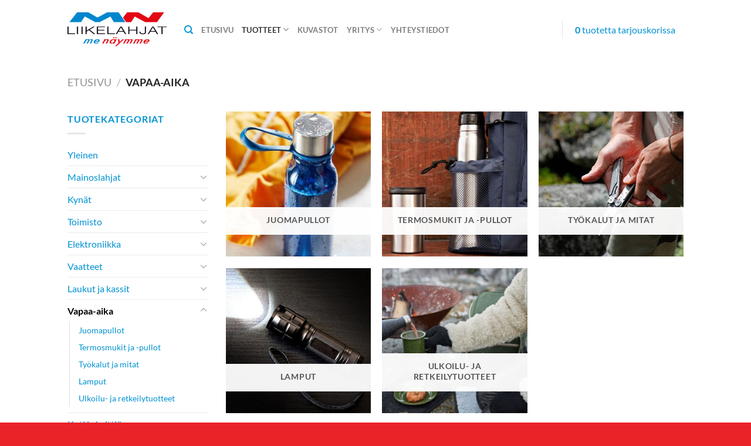

--- FILE ---
content_type: text/html; charset=UTF-8
request_url: https://mn-markkinointi.fi/tuote-osasto/liikunta-ja-vapaa-aika/
body_size: 20415
content:
<!DOCTYPE html>
<html lang="fi"
	prefix="og: https://ogp.me/ns#"  class="loading-site no-js">
<head>
	<meta charset="UTF-8" />
	<link rel="profile" href="http://gmpg.org/xfn/11" />
	<link rel="pingback" href="https://mn-markkinointi.fi/xmlrpc.php" />

	<script>(function(html){html.className = html.className.replace(/\bno-js\b/,'js')})(document.documentElement);</script>
<title>Vapaa-aika - MN-markkinointi</title>

		<!-- All in One SEO 4.1.8 -->
		<meta name="robots" content="max-image-preview:large" />
		<link rel="canonical" href="https://mn-markkinointi.fi/tuote-osasto/liikunta-ja-vapaa-aika/" />
		<script type="application/ld+json" class="aioseo-schema">
			{"@context":"https:\/\/schema.org","@graph":[{"@type":"WebSite","@id":"https:\/\/mn-markkinointi.fi\/#website","url":"https:\/\/mn-markkinointi.fi\/","name":"MN-markkinointi","description":"Laadukkaat liikelahjat, mainostuotteet ja yritystuotteet Lahdesta","inLanguage":"fi","publisher":{"@id":"https:\/\/mn-markkinointi.fi\/#organization"}},{"@type":"Organization","@id":"https:\/\/mn-markkinointi.fi\/#organization","name":"MN-markkinointi","url":"https:\/\/mn-markkinointi.fi\/"},{"@type":"BreadcrumbList","@id":"https:\/\/mn-markkinointi.fi\/tuote-osasto\/liikunta-ja-vapaa-aika\/#breadcrumblist","itemListElement":[{"@type":"ListItem","@id":"https:\/\/mn-markkinointi.fi\/#listItem","position":1,"item":{"@type":"WebPage","@id":"https:\/\/mn-markkinointi.fi\/","name":"Home","description":"Liikelahjoja, yrityslahjoja, mainoslahjoja, give away -lahjoja, promootiotuotteita sek\u00e4 mainostekstiilej\u00e4.","url":"https:\/\/mn-markkinointi.fi\/"},"nextItem":"https:\/\/mn-markkinointi.fi\/tuote-osasto\/liikunta-ja-vapaa-aika\/#listItem"},{"@type":"ListItem","@id":"https:\/\/mn-markkinointi.fi\/tuote-osasto\/liikunta-ja-vapaa-aika\/#listItem","position":2,"item":{"@type":"WebPage","@id":"https:\/\/mn-markkinointi.fi\/tuote-osasto\/liikunta-ja-vapaa-aika\/","name":"Vapaa-aika","url":"https:\/\/mn-markkinointi.fi\/tuote-osasto\/liikunta-ja-vapaa-aika\/"},"previousItem":"https:\/\/mn-markkinointi.fi\/#listItem"}]},{"@type":"CollectionPage","@id":"https:\/\/mn-markkinointi.fi\/tuote-osasto\/liikunta-ja-vapaa-aika\/#collectionpage","url":"https:\/\/mn-markkinointi.fi\/tuote-osasto\/liikunta-ja-vapaa-aika\/","name":"Vapaa-aika - MN-markkinointi","inLanguage":"fi","isPartOf":{"@id":"https:\/\/mn-markkinointi.fi\/#website"},"breadcrumb":{"@id":"https:\/\/mn-markkinointi.fi\/tuote-osasto\/liikunta-ja-vapaa-aika\/#breadcrumblist"}}]}
		</script>
		<!-- All in One SEO -->

<meta name="viewport" content="width=device-width, initial-scale=1" /><link rel='prefetch' href='https://mn-markkinointi.fi/wp-content/themes/flatsome/assets/js/flatsome.js?ver=a0a7aee297766598a20e' />
<link rel='prefetch' href='https://mn-markkinointi.fi/wp-content/themes/flatsome/assets/js/chunk.slider.js?ver=3.18.5' />
<link rel='prefetch' href='https://mn-markkinointi.fi/wp-content/themes/flatsome/assets/js/chunk.popups.js?ver=3.18.5' />
<link rel='prefetch' href='https://mn-markkinointi.fi/wp-content/themes/flatsome/assets/js/chunk.tooltips.js?ver=3.18.5' />
<link rel='prefetch' href='https://mn-markkinointi.fi/wp-content/themes/flatsome/assets/js/woocommerce.js?ver=49415fe6a9266f32f1f2' />
<link rel="alternate" type="application/rss+xml" title="MN-markkinointi &raquo; syöte" href="https://mn-markkinointi.fi/feed/" />
<link rel="alternate" type="application/rss+xml" title="MN-markkinointi &raquo; kommenttien syöte" href="https://mn-markkinointi.fi/comments/feed/" />
<link rel="alternate" type="application/rss+xml" title="Syöte: MN-markkinointi &raquo; Vapaa-aika Osasto" href="https://mn-markkinointi.fi/tuote-osasto/liikunta-ja-vapaa-aika/feed/" />
<script type="text/javascript">
/* <![CDATA[ */
window._wpemojiSettings = {"baseUrl":"https:\/\/s.w.org\/images\/core\/emoji\/14.0.0\/72x72\/","ext":".png","svgUrl":"https:\/\/s.w.org\/images\/core\/emoji\/14.0.0\/svg\/","svgExt":".svg","source":{"concatemoji":"https:\/\/mn-markkinointi.fi\/wp-includes\/js\/wp-emoji-release.min.js?ver=6.4.7"}};
/*! This file is auto-generated */
!function(i,n){var o,s,e;function c(e){try{var t={supportTests:e,timestamp:(new Date).valueOf()};sessionStorage.setItem(o,JSON.stringify(t))}catch(e){}}function p(e,t,n){e.clearRect(0,0,e.canvas.width,e.canvas.height),e.fillText(t,0,0);var t=new Uint32Array(e.getImageData(0,0,e.canvas.width,e.canvas.height).data),r=(e.clearRect(0,0,e.canvas.width,e.canvas.height),e.fillText(n,0,0),new Uint32Array(e.getImageData(0,0,e.canvas.width,e.canvas.height).data));return t.every(function(e,t){return e===r[t]})}function u(e,t,n){switch(t){case"flag":return n(e,"\ud83c\udff3\ufe0f\u200d\u26a7\ufe0f","\ud83c\udff3\ufe0f\u200b\u26a7\ufe0f")?!1:!n(e,"\ud83c\uddfa\ud83c\uddf3","\ud83c\uddfa\u200b\ud83c\uddf3")&&!n(e,"\ud83c\udff4\udb40\udc67\udb40\udc62\udb40\udc65\udb40\udc6e\udb40\udc67\udb40\udc7f","\ud83c\udff4\u200b\udb40\udc67\u200b\udb40\udc62\u200b\udb40\udc65\u200b\udb40\udc6e\u200b\udb40\udc67\u200b\udb40\udc7f");case"emoji":return!n(e,"\ud83e\udef1\ud83c\udffb\u200d\ud83e\udef2\ud83c\udfff","\ud83e\udef1\ud83c\udffb\u200b\ud83e\udef2\ud83c\udfff")}return!1}function f(e,t,n){var r="undefined"!=typeof WorkerGlobalScope&&self instanceof WorkerGlobalScope?new OffscreenCanvas(300,150):i.createElement("canvas"),a=r.getContext("2d",{willReadFrequently:!0}),o=(a.textBaseline="top",a.font="600 32px Arial",{});return e.forEach(function(e){o[e]=t(a,e,n)}),o}function t(e){var t=i.createElement("script");t.src=e,t.defer=!0,i.head.appendChild(t)}"undefined"!=typeof Promise&&(o="wpEmojiSettingsSupports",s=["flag","emoji"],n.supports={everything:!0,everythingExceptFlag:!0},e=new Promise(function(e){i.addEventListener("DOMContentLoaded",e,{once:!0})}),new Promise(function(t){var n=function(){try{var e=JSON.parse(sessionStorage.getItem(o));if("object"==typeof e&&"number"==typeof e.timestamp&&(new Date).valueOf()<e.timestamp+604800&&"object"==typeof e.supportTests)return e.supportTests}catch(e){}return null}();if(!n){if("undefined"!=typeof Worker&&"undefined"!=typeof OffscreenCanvas&&"undefined"!=typeof URL&&URL.createObjectURL&&"undefined"!=typeof Blob)try{var e="postMessage("+f.toString()+"("+[JSON.stringify(s),u.toString(),p.toString()].join(",")+"));",r=new Blob([e],{type:"text/javascript"}),a=new Worker(URL.createObjectURL(r),{name:"wpTestEmojiSupports"});return void(a.onmessage=function(e){c(n=e.data),a.terminate(),t(n)})}catch(e){}c(n=f(s,u,p))}t(n)}).then(function(e){for(var t in e)n.supports[t]=e[t],n.supports.everything=n.supports.everything&&n.supports[t],"flag"!==t&&(n.supports.everythingExceptFlag=n.supports.everythingExceptFlag&&n.supports[t]);n.supports.everythingExceptFlag=n.supports.everythingExceptFlag&&!n.supports.flag,n.DOMReady=!1,n.readyCallback=function(){n.DOMReady=!0}}).then(function(){return e}).then(function(){var e;n.supports.everything||(n.readyCallback(),(e=n.source||{}).concatemoji?t(e.concatemoji):e.wpemoji&&e.twemoji&&(t(e.twemoji),t(e.wpemoji)))}))}((window,document),window._wpemojiSettings);
/* ]]> */
</script>
<style id='wp-emoji-styles-inline-css' type='text/css'>

	img.wp-smiley, img.emoji {
		display: inline !important;
		border: none !important;
		box-shadow: none !important;
		height: 1em !important;
		width: 1em !important;
		margin: 0 0.07em !important;
		vertical-align: -0.1em !important;
		background: none !important;
		padding: 0 !important;
	}
</style>
<style id='wp-block-library-inline-css' type='text/css'>
:root{--wp-admin-theme-color:#007cba;--wp-admin-theme-color--rgb:0,124,186;--wp-admin-theme-color-darker-10:#006ba1;--wp-admin-theme-color-darker-10--rgb:0,107,161;--wp-admin-theme-color-darker-20:#005a87;--wp-admin-theme-color-darker-20--rgb:0,90,135;--wp-admin-border-width-focus:2px;--wp-block-synced-color:#7a00df;--wp-block-synced-color--rgb:122,0,223}@media (min-resolution:192dpi){:root{--wp-admin-border-width-focus:1.5px}}.wp-element-button{cursor:pointer}:root{--wp--preset--font-size--normal:16px;--wp--preset--font-size--huge:42px}:root .has-very-light-gray-background-color{background-color:#eee}:root .has-very-dark-gray-background-color{background-color:#313131}:root .has-very-light-gray-color{color:#eee}:root .has-very-dark-gray-color{color:#313131}:root .has-vivid-green-cyan-to-vivid-cyan-blue-gradient-background{background:linear-gradient(135deg,#00d084,#0693e3)}:root .has-purple-crush-gradient-background{background:linear-gradient(135deg,#34e2e4,#4721fb 50%,#ab1dfe)}:root .has-hazy-dawn-gradient-background{background:linear-gradient(135deg,#faaca8,#dad0ec)}:root .has-subdued-olive-gradient-background{background:linear-gradient(135deg,#fafae1,#67a671)}:root .has-atomic-cream-gradient-background{background:linear-gradient(135deg,#fdd79a,#004a59)}:root .has-nightshade-gradient-background{background:linear-gradient(135deg,#330968,#31cdcf)}:root .has-midnight-gradient-background{background:linear-gradient(135deg,#020381,#2874fc)}.has-regular-font-size{font-size:1em}.has-larger-font-size{font-size:2.625em}.has-normal-font-size{font-size:var(--wp--preset--font-size--normal)}.has-huge-font-size{font-size:var(--wp--preset--font-size--huge)}.has-text-align-center{text-align:center}.has-text-align-left{text-align:left}.has-text-align-right{text-align:right}#end-resizable-editor-section{display:none}.aligncenter{clear:both}.items-justified-left{justify-content:flex-start}.items-justified-center{justify-content:center}.items-justified-right{justify-content:flex-end}.items-justified-space-between{justify-content:space-between}.screen-reader-text{clip:rect(1px,1px,1px,1px);word-wrap:normal!important;border:0;-webkit-clip-path:inset(50%);clip-path:inset(50%);height:1px;margin:-1px;overflow:hidden;padding:0;position:absolute;width:1px}.screen-reader-text:focus{clip:auto!important;background-color:#ddd;-webkit-clip-path:none;clip-path:none;color:#444;display:block;font-size:1em;height:auto;left:5px;line-height:normal;padding:15px 23px 14px;text-decoration:none;top:5px;width:auto;z-index:100000}html :where(.has-border-color){border-style:solid}html :where([style*=border-top-color]){border-top-style:solid}html :where([style*=border-right-color]){border-right-style:solid}html :where([style*=border-bottom-color]){border-bottom-style:solid}html :where([style*=border-left-color]){border-left-style:solid}html :where([style*=border-width]){border-style:solid}html :where([style*=border-top-width]){border-top-style:solid}html :where([style*=border-right-width]){border-right-style:solid}html :where([style*=border-bottom-width]){border-bottom-style:solid}html :where([style*=border-left-width]){border-left-style:solid}html :where(img[class*=wp-image-]){height:auto;max-width:100%}:where(figure){margin:0 0 1em}html :where(.is-position-sticky){--wp-admin--admin-bar--position-offset:var(--wp-admin--admin-bar--height,0px)}@media screen and (max-width:600px){html :where(.is-position-sticky){--wp-admin--admin-bar--position-offset:0px}}
</style>
<link rel='stylesheet' id='contact-form-7-css' href='https://mn-markkinointi.fi/wp-content/plugins/contact-form-7/includes/css/styles.css?ver=5.9.3' type='text/css' media='all' />
<style id='woocommerce-inline-inline-css' type='text/css'>
.woocommerce form .form-row .required { visibility: visible; }
</style>
<link rel='stylesheet' id='yith_wcbm_badge_style-css' href='https://mn-markkinointi.fi/wp-content/plugins/yith-woocommerce-badge-management-premium/assets/css/frontend.css?ver=3.4.0' type='text/css' media='all' />
<style id='yith_wcbm_badge_style-inline-css' type='text/css'>
.yith-wcbm-badge.yith-wcbm-badge-image.yith-wcbm-badge-9449 {
				top: 0; right: 0; 
				opacity: 100%;
				
				margin: 0px 0px 0px 0px;
				padding: 0px 0px 0px 0px;
				 width:90px;
			}.yith-wcbm-badge.yith-wcbm-badge-image.yith-wcbm-badge-4220 {
				top: 0px; right: 0px; bottom: auto; left: auto;
				opacity: 100%;
				
				margin: 0px 0px 0px 0px;
				padding: 0px 1px 2px 3px;
				
			}
</style>
<link rel='stylesheet' id='yith-gfont-open-sans-css' href='https://mn-markkinointi.fi/wp-content/plugins/yith-woocommerce-badge-management-premium/assets/fonts/open-sans/style.css?ver=3.4.0' type='text/css' media='all' />
<link rel='stylesheet' id='yith_ywraq_frontend-css' href='https://mn-markkinointi.fi/wp-content/plugins/yith-woocommerce-request-a-quote-premium/assets/css/ywraq-frontend.css?ver=3.10.0' type='text/css' media='all' />
<style id='yith_ywraq_frontend-inline-css' type='text/css'>
.woocommerce .add-request-quote-button.button, .woocommerce .add-request-quote-button-addons.button, .yith-wceop-ywraq-button-wrapper .add-request-quote-button.button, .yith-wceop-ywraq-button-wrapper .add-request-quote-button-addons.button{
    background-color: #e71f2e!important;
    color: #ffffff!important;
}
.woocommerce .add-request-quote-button.button:hover,  .woocommerce .add-request-quote-button-addons.button:hover,.yith-wceop-ywraq-button-wrapper .add-request-quote-button.button:hover,  .yith-wceop-ywraq-button-wrapper .add-request-quote-button-addons.button:hover{
    background-color: #b20000!important;
    color: #ffffff!important;
}

#ywraq_checkout_quote.button{
	background: #0066b4;
    color: #ffffff;
    border: 1px solid #ffffff;
}

#ywraq_checkout_quote.button:hover{
	background: #044a80;
    color: #ffffff;
    border: 1px solid #ffffff;
}

</style>
<link rel='stylesheet' id='flatsome-main-css' href='https://mn-markkinointi.fi/wp-content/themes/flatsome/assets/css/flatsome.css?ver=3.18.5' type='text/css' media='all' />
<style id='flatsome-main-inline-css' type='text/css'>
@font-face {
				font-family: "fl-icons";
				font-display: block;
				src: url(https://mn-markkinointi.fi/wp-content/themes/flatsome/assets/css/icons/fl-icons.eot?v=3.18.5);
				src:
					url(https://mn-markkinointi.fi/wp-content/themes/flatsome/assets/css/icons/fl-icons.eot#iefix?v=3.18.5) format("embedded-opentype"),
					url(https://mn-markkinointi.fi/wp-content/themes/flatsome/assets/css/icons/fl-icons.woff2?v=3.18.5) format("woff2"),
					url(https://mn-markkinointi.fi/wp-content/themes/flatsome/assets/css/icons/fl-icons.ttf?v=3.18.5) format("truetype"),
					url(https://mn-markkinointi.fi/wp-content/themes/flatsome/assets/css/icons/fl-icons.woff?v=3.18.5) format("woff"),
					url(https://mn-markkinointi.fi/wp-content/themes/flatsome/assets/css/icons/fl-icons.svg?v=3.18.5#fl-icons) format("svg");
			}
</style>
<link rel='stylesheet' id='flatsome-shop-css' href='https://mn-markkinointi.fi/wp-content/themes/flatsome/assets/css/flatsome-shop.css?ver=3.18.5' type='text/css' media='all' />
<link rel='stylesheet' id='flatsome-style-css' href='https://mn-markkinointi.fi/wp-content/themes/flatsome-child/style.css?ver=3.0' type='text/css' media='all' />
<script type="text/javascript" src="https://mn-markkinointi.fi/wp-includes/js/jquery/jquery.min.js?ver=3.7.1" id="jquery-core-js"></script>
<script type="text/javascript" src="https://mn-markkinointi.fi/wp-includes/js/jquery/jquery-migrate.min.js?ver=3.4.1" id="jquery-migrate-js"></script>
<link rel="https://api.w.org/" href="https://mn-markkinointi.fi/wp-json/" /><link rel="alternate" type="application/json" href="https://mn-markkinointi.fi/wp-json/wp/v2/product_cat/76" /><link rel="EditURI" type="application/rsd+xml" title="RSD" href="https://mn-markkinointi.fi/xmlrpc.php?rsd" />
<meta name="generator" content="WordPress 6.4.7" />
<meta name="generator" content="WooCommerce 6.2.2" />
<style>.bg{opacity: 0; transition: opacity 1s; -webkit-transition: opacity 1s;} .bg-loaded{opacity: 1;}</style>	<noscript><style>.woocommerce-product-gallery{ opacity: 1 !important; }</style></noscript>
	<link rel="icon" href="https://mn-markkinointi.fi/wp-content/uploads/2017/02/favicon-100x100.png" sizes="32x32" />
<link rel="icon" href="https://mn-markkinointi.fi/wp-content/uploads/2017/02/favicon-280x280.png" sizes="192x192" />
<link rel="apple-touch-icon" href="https://mn-markkinointi.fi/wp-content/uploads/2017/02/favicon-280x280.png" />
<meta name="msapplication-TileImage" content="https://mn-markkinointi.fi/wp-content/uploads/2017/02/favicon-280x280.png" />
<style id="custom-css" type="text/css">:root {--primary-color: #0092D1;--fs-color-primary: #0092D1;--fs-color-secondary: #E71F2E;--fs-color-success: #7a9c59;--fs-color-alert: #b20000;--fs-experimental-link-color: #0092D1;--fs-experimental-link-color-hover: #E71F2E;}.tooltipster-base {--tooltip-color: #fff;--tooltip-bg-color: #000;}.off-canvas-right .mfp-content, .off-canvas-left .mfp-content {--drawer-width: 300px;}.off-canvas .mfp-content.off-canvas-cart {--drawer-width: 360px;}.header-main{height: 100px}#logo img{max-height: 100px}#logo{width:169px;}#logo img{padding:11px 0;}.header-top{min-height: 30px}.transparent .header-main{height: 90px}.transparent #logo img{max-height: 90px}.has-transparent + .page-title:first-of-type,.has-transparent + #main > .page-title,.has-transparent + #main > div > .page-title,.has-transparent + #main .page-header-wrapper:first-of-type .page-title{padding-top: 90px;}.header.show-on-scroll,.stuck .header-main{height:70px!important}.stuck #logo img{max-height: 70px!important}.search-form{ width: 100%;}.header-bottom {background-color: #f1f1f1}.header-wrapper:not(.stuck) .header-main .header-nav{margin-top: 1px }@media (max-width: 549px) {.header-main{height: 70px}#logo img{max-height: 70px}}.nav-dropdown-has-arrow.nav-dropdown-has-border li.has-dropdown:before{border-bottom-color: #0092D1;}.nav .nav-dropdown{border-color: #0092D1 }.nav-dropdown{font-size:100%}.header-top{background-color:#0092D1!important;}body{font-family: Lato, sans-serif;}body {font-weight: 400;font-style: normal;}.nav > li > a {font-family: Lato, sans-serif;}.mobile-sidebar-levels-2 .nav > li > ul > li > a {font-family: Lato, sans-serif;}.nav > li > a,.mobile-sidebar-levels-2 .nav > li > ul > li > a {font-weight: 700;font-style: normal;}h1,h2,h3,h4,h5,h6,.heading-font, .off-canvas-center .nav-sidebar.nav-vertical > li > a{font-family: Lato, sans-serif;}h1,h2,h3,h4,h5,h6,.heading-font,.banner h1,.banner h2 {font-weight: 700;font-style: normal;}.alt-font{font-family: "Dancing Script", sans-serif;}.alt-font {font-weight: 400!important;font-style: normal!important;}.shop-page-title.featured-title .title-bg{background-image: url(https://mn-markkinointi.fi/wp-content/uploads/2017/01/Ulkoilu.png)!important;}@media screen and (min-width: 550px){.products .box-vertical .box-image{min-width: 300px!important;width: 300px!important;}}.header-main .social-icons,.header-main .cart-icon strong,.header-main .menu-title,.header-main .header-button > .button.is-outline,.header-main .nav > li > a > i:not(.icon-angle-down){color: #0092D1!important;}.header-main .header-button > .button.is-outline,.header-main .cart-icon strong:after,.header-main .cart-icon strong{border-color: #0092D1!important;}.header-main .header-button > .button:not(.is-outline){background-color: #0092D1!important;}.header-main .current-dropdown .cart-icon strong,.header-main .header-button > .button:hover,.header-main .header-button > .button:hover i,.header-main .header-button > .button:hover span{color:#FFF!important;}.header-main .menu-title:hover,.header-main .social-icons a:hover,.header-main .header-button > .button.is-outline:hover,.header-main .nav > li > a:hover > i:not(.icon-angle-down){color: #E71F2E!important;}.header-main .current-dropdown .cart-icon strong,.header-main .header-button > .button:hover{background-color: #E71F2E!important;}.header-main .current-dropdown .cart-icon strong:after,.header-main .current-dropdown .cart-icon strong,.header-main .header-button > .button:hover{border-color: #E71F2E!important;}.footer-1{background-color: #FFFFFF}.footer-2{background-color: #249BD1}.absolute-footer, html{background-color: #EA2328}.nav-vertical-fly-out > li + li {border-top-width: 1px; border-top-style: solid;}/* Custom CSS */.widget_ywraq_mini_list_quote .yith-ywraq-list-content ul li {padding-left: 30px;}/*Poistetaan kategoriakuvista tuotteiden lukumäärä*/p.count {display: none;}/*Poistetaan tuotelistauksesta kategoria*/p.category {display: none;}/*Lisätään tuotelistaukseen kehykset kuville*//*.product-small .box-image {border: 1px solid #0092D1;}*/.product-small .col-inner {border: 1px solid #cccccc;}.product-small .box-text {padding-left: 1.2em;padding-right: 1.2em}/*Poistetaan tuotekorttisivulta metatiedot (kategoriat, sku)*//*.product_meta {display: none;}*/.badge-inner {background-color: #e71f2e;}li.has-dropdown:after {border-bottom: none;}.nav-dropdown {background-color: #0092D1;}.nav-dropdown .nav-column>li>a {color: #fff;border: 0px;}.nav-dropdown>li>a {color: #fff;border: 0px;}.nav-dropdown.nav-dropdown-default>li>a {color: #fff;border: 0px;}.nav-dropdown .menu-item-has-children>a {font-size: 1em;}#menu-item-2599, #menu-item-2600, #menu-item-2614, #menu-item-2815, #menu-item-2814, #menu-item-2813 {font-weight: bolder;font-size: 1em;text-transform: uppercase;}/*#menu-item-2599 a, #menu-item-2600 a, #menu-item-2614 a, #menu-item-2815 a, #menu-item-2814 a, #menu-item-2813 a {color: #000;}*//*Lisätään megamenuun pääotikoihin alleviivaukset*/.nav-dropdown.nav-dropdown-default > li > a, .nav-dropdown > li:last-child:not(.nav-dropdown-col) > a {border-bottom: 1px solid #8ED9F9 !important;}/* Levennetään megamenun palstoja */.nav-dropdown > li.nav-dropdown-col {width: 170px;min-width: 170px;margin-bottom: 30px;}/*Pienennetään megamenun tekstien riviväliä*/.nav-column li > a, .nav-dropdown > li > a {padding: 3px 20px;}.nav-dropdown .nav-column > li > a {color: #fff;border: 0px;font-weight: 300;text-transform: capitalize;}/* Custom CSS Mobile */@media (max-width: 549px){/*Muutetaan mobiiliotsikoiden tyylit kategorioiden osalta, joilla ei ole alikategorioita*/.menu-item-2813 a, .menu-item-2599 a, .menu-item-2600 a, .menu-item-2814 a, .menu-item-2815 a,{color: #000 !important;font-size: .8em;text-transform: uppercase;font-weight: 700;margin-bottom: 16px;}.google-map .map-inner {display: none;}}.label-new.menu-item > a:after{content:"New";}.label-hot.menu-item > a:after{content:"Hot";}.label-sale.menu-item > a:after{content:"Sale";}.label-popular.menu-item > a:after{content:"Popular";}</style>		<style type="text/css" id="wp-custom-css">
			@media only screen
and (min-width : 1024px) {
.widget_ywraq_mini_list_quote:hover .yith-ywraq-list-wrapper {
  min-height: 250px;
 top: 40px;
}

.widget_ywraq_mini_list_quote:hover .yith-ywraq-list-content {
  top: 30px;
}

.widget.woocommerce.widget_ywraq_mini_list_quote:hover .yith-ywraq-list-wrapper .yith-ywraq-list-content * {
 pointer-events:all !important;
  }
}
/*Google recaptcha*/
.grecaptcha-badge {
visibility: hidden;
}		</style>
		<style id="kirki-inline-styles">/* latin-ext */
@font-face {
  font-family: 'Lato';
  font-style: normal;
  font-weight: 400;
  font-display: swap;
  src: url(https://mn-markkinointi.fi/wp-content/fonts/lato/S6uyw4BMUTPHjxAwXjeu.woff2) format('woff2');
  unicode-range: U+0100-02BA, U+02BD-02C5, U+02C7-02CC, U+02CE-02D7, U+02DD-02FF, U+0304, U+0308, U+0329, U+1D00-1DBF, U+1E00-1E9F, U+1EF2-1EFF, U+2020, U+20A0-20AB, U+20AD-20C0, U+2113, U+2C60-2C7F, U+A720-A7FF;
}
/* latin */
@font-face {
  font-family: 'Lato';
  font-style: normal;
  font-weight: 400;
  font-display: swap;
  src: url(https://mn-markkinointi.fi/wp-content/fonts/lato/S6uyw4BMUTPHjx4wXg.woff2) format('woff2');
  unicode-range: U+0000-00FF, U+0131, U+0152-0153, U+02BB-02BC, U+02C6, U+02DA, U+02DC, U+0304, U+0308, U+0329, U+2000-206F, U+20AC, U+2122, U+2191, U+2193, U+2212, U+2215, U+FEFF, U+FFFD;
}
/* latin-ext */
@font-face {
  font-family: 'Lato';
  font-style: normal;
  font-weight: 700;
  font-display: swap;
  src: url(https://mn-markkinointi.fi/wp-content/fonts/lato/S6u9w4BMUTPHh6UVSwaPGR_p.woff2) format('woff2');
  unicode-range: U+0100-02BA, U+02BD-02C5, U+02C7-02CC, U+02CE-02D7, U+02DD-02FF, U+0304, U+0308, U+0329, U+1D00-1DBF, U+1E00-1E9F, U+1EF2-1EFF, U+2020, U+20A0-20AB, U+20AD-20C0, U+2113, U+2C60-2C7F, U+A720-A7FF;
}
/* latin */
@font-face {
  font-family: 'Lato';
  font-style: normal;
  font-weight: 700;
  font-display: swap;
  src: url(https://mn-markkinointi.fi/wp-content/fonts/lato/S6u9w4BMUTPHh6UVSwiPGQ.woff2) format('woff2');
  unicode-range: U+0000-00FF, U+0131, U+0152-0153, U+02BB-02BC, U+02C6, U+02DA, U+02DC, U+0304, U+0308, U+0329, U+2000-206F, U+20AC, U+2122, U+2191, U+2193, U+2212, U+2215, U+FEFF, U+FFFD;
}/* vietnamese */
@font-face {
  font-family: 'Dancing Script';
  font-style: normal;
  font-weight: 400;
  font-display: swap;
  src: url(https://mn-markkinointi.fi/wp-content/fonts/dancing-script/If2cXTr6YS-zF4S-kcSWSVi_sxjsohD9F50Ruu7BMSo3Rep8ltA.woff2) format('woff2');
  unicode-range: U+0102-0103, U+0110-0111, U+0128-0129, U+0168-0169, U+01A0-01A1, U+01AF-01B0, U+0300-0301, U+0303-0304, U+0308-0309, U+0323, U+0329, U+1EA0-1EF9, U+20AB;
}
/* latin-ext */
@font-face {
  font-family: 'Dancing Script';
  font-style: normal;
  font-weight: 400;
  font-display: swap;
  src: url(https://mn-markkinointi.fi/wp-content/fonts/dancing-script/If2cXTr6YS-zF4S-kcSWSVi_sxjsohD9F50Ruu7BMSo3ROp8ltA.woff2) format('woff2');
  unicode-range: U+0100-02BA, U+02BD-02C5, U+02C7-02CC, U+02CE-02D7, U+02DD-02FF, U+0304, U+0308, U+0329, U+1D00-1DBF, U+1E00-1E9F, U+1EF2-1EFF, U+2020, U+20A0-20AB, U+20AD-20C0, U+2113, U+2C60-2C7F, U+A720-A7FF;
}
/* latin */
@font-face {
  font-family: 'Dancing Script';
  font-style: normal;
  font-weight: 400;
  font-display: swap;
  src: url(https://mn-markkinointi.fi/wp-content/fonts/dancing-script/If2cXTr6YS-zF4S-kcSWSVi_sxjsohD9F50Ruu7BMSo3Sup8.woff2) format('woff2');
  unicode-range: U+0000-00FF, U+0131, U+0152-0153, U+02BB-02BC, U+02C6, U+02DA, U+02DC, U+0304, U+0308, U+0329, U+2000-206F, U+20AC, U+2122, U+2191, U+2193, U+2212, U+2215, U+FEFF, U+FFFD;
}</style></head>

<body class="archive tax-product_cat term-liikunta-ja-vapaa-aika term-76 theme-flatsome woocommerce woocommerce-page woocommerce-no-js yith-wcbm-theme-flatsome lightbox nav-dropdown-has-shadow nav-dropdown-has-border">


<a class="skip-link screen-reader-text" href="#main">Skip to content</a>

<div id="wrapper">

	
	<header id="header" class="header has-sticky sticky-jump">
		<div class="header-wrapper">
			<div id="masthead" class="header-main ">
      <div class="header-inner flex-row container logo-left medium-logo-center" role="navigation">

          <!-- Logo -->
          <div id="logo" class="flex-col logo">
            
<!-- Header logo -->
<a href="https://mn-markkinointi.fi/" title="MN-markkinointi - Laadukkaat liikelahjat, mainostuotteet ja yritystuotteet Lahdesta" rel="home">
		<img width="169" height="100" src="https://mn-markkinointi.fi/wp-content/uploads/2020/04/mn-markkinointi-logo_2020.png" class="header_logo header-logo" alt="MN-markkinointi"/><img  width="169" height="100" src="https://mn-markkinointi.fi/wp-content/uploads/2020/04/mn-markkinointi-logo_2020.png" class="header-logo-dark" alt="MN-markkinointi"/></a>
          </div>

          <!-- Mobile Left Elements -->
          <div class="flex-col show-for-medium flex-left">
            <ul class="mobile-nav nav nav-left ">
              <li class="nav-icon has-icon">
  		<a href="#" data-open="#main-menu" data-pos="center" data-bg="main-menu-overlay" data-color="" class="is-small" aria-label="Menu" aria-controls="main-menu" aria-expanded="false">

		  <i class="icon-menu" ></i>
		  		</a>
	</li>
            </ul>
          </div>

          <!-- Left Elements -->
          <div class="flex-col hide-for-medium flex-left
            flex-grow">
            <ul class="header-nav header-nav-main nav nav-left  nav-uppercase" >
              <li class="header-search header-search-dropdown has-icon has-dropdown menu-item-has-children">
		<a href="#" aria-label="Haku" class="is-small"><i class="icon-search" ></i></a>
		<ul class="nav-dropdown nav-dropdown-default">
	 	<li class="header-search-form search-form html relative has-icon">
	<div class="header-search-form-wrapper">
		<div class="searchform-wrapper ux-search-box relative is-normal"><form role="search" method="get" class="searchform" action="https://mn-markkinointi.fi/">
	<div class="flex-row relative">
						<div class="flex-col flex-grow">
			<label class="screen-reader-text" for="woocommerce-product-search-field-0">Etsi:</label>
			<input type="search" id="woocommerce-product-search-field-0" class="search-field mb-0" placeholder="Haku&hellip;" value="" name="s" />
			<input type="hidden" name="post_type" value="product" />
					</div>
		<div class="flex-col">
			<button type="submit" value="Haku" class="ux-search-submit submit-button secondary button  icon mb-0" aria-label="Submit">
				<i class="icon-search" ></i>			</button>
		</div>
	</div>
	<div class="live-search-results text-left z-top"></div>
</form>
</div>	</div>
</li>
	</ul>
</li>
<li id="menu-item-406" class="menu-item menu-item-type-post_type menu-item-object-page menu-item-home menu-item-406 menu-item-design-default"><a href="https://mn-markkinointi.fi/" class="nav-top-link">Etusivu</a></li>
<li id="menu-item-230" class="menu-item menu-item-type-post_type menu-item-object-page current-menu-ancestor current-menu-parent current_page_parent current_page_ancestor menu-item-has-children menu-item-230 active menu-item-design-default has-dropdown"><a href="https://mn-markkinointi.fi/tuotteet/" class="nav-top-link" aria-expanded="false" aria-haspopup="menu">Tuotteet<i class="icon-angle-down" ></i></a>
<ul class="sub-menu nav-dropdown nav-dropdown-default">
	<li id="menu-item-2820" class="menu-item menu-item-type-taxonomy menu-item-object-product_cat menu-item-has-children menu-item-2820 nav-dropdown-col"><a href="https://mn-markkinointi.fi/tuote-osasto/mainoslahjat/">Mainoslahjat</a>
	<ul class="sub-menu nav-column nav-dropdown-default">
		<li id="menu-item-6156" class="menu-item menu-item-type-taxonomy menu-item-object-product_cat menu-item-6156"><a href="https://mn-markkinointi.fi/tuote-osasto/mainoslahjat/tuubihuivit/">Tuubihuivit</a></li>
		<li id="menu-item-3367" class="menu-item menu-item-type-taxonomy menu-item-object-product_cat menu-item-3367"><a href="https://mn-markkinointi.fi/tuote-osasto/mainoslahjat/avaimenperat/">Avaimenperät</a></li>
		<li id="menu-item-3368" class="menu-item menu-item-type-taxonomy menu-item-object-product_cat menu-item-3368"><a href="https://mn-markkinointi.fi/tuote-osasto/mainoslahjat/kaulanauhat-ja-rannekkeet/">Kaulanauhat ja rannekkeet</a></li>
		<li id="menu-item-2821" class="menu-item menu-item-type-taxonomy menu-item-object-product_cat menu-item-2821"><a href="https://mn-markkinointi.fi/tuote-osasto/mainoslahjat/lapsille/">Lapsille</a></li>
		<li id="menu-item-2822" class="menu-item menu-item-type-taxonomy menu-item-object-product_cat menu-item-2822"><a href="https://mn-markkinointi.fi/tuote-osasto/mainoslahjat/mainosmakeiset/">Mainoskarkit</a></li>
		<li id="menu-item-3369" class="menu-item menu-item-type-taxonomy menu-item-object-product_cat menu-item-3369"><a href="https://mn-markkinointi.fi/tuote-osasto/mainoslahjat/messu-ja-jakotavarat/">Messu-ja jakotavarat</a></li>
	</ul>
</li>
	<li id="menu-item-3370" class="menu-item menu-item-type-taxonomy menu-item-object-product_cat menu-item-has-children menu-item-3370 nav-dropdown-col"><a href="https://mn-markkinointi.fi/tuote-osasto/kynat/">Kynät</a>
	<ul class="sub-menu nav-column nav-dropdown-default">
		<li id="menu-item-3371" class="menu-item menu-item-type-taxonomy menu-item-object-product_cat menu-item-3371"><a href="https://mn-markkinointi.fi/tuote-osasto/kynat/kuulakynat/">Kuulakynät</a></li>
		<li id="menu-item-3372" class="menu-item menu-item-type-taxonomy menu-item-object-product_cat menu-item-3372"><a href="https://mn-markkinointi.fi/tuote-osasto/kynat/kosketunayttokynat/">Kosketusnäyttökynät</a></li>
		<li id="menu-item-3373" class="menu-item menu-item-type-taxonomy menu-item-object-product_cat menu-item-3373"><a href="https://mn-markkinointi.fi/tuote-osasto/kynat/lyijykynat/">Lyijykynät</a></li>
	</ul>
</li>
	<li id="menu-item-2813" class="menu-item menu-item-type-taxonomy menu-item-object-product_cat menu-item-has-children menu-item-2813 nav-dropdown-col"><a href="https://mn-markkinointi.fi/tuote-osasto/toimisto/">Toimisto</a>
	<ul class="sub-menu nav-column nav-dropdown-default">
		<li id="menu-item-4994" class="menu-item menu-item-type-taxonomy menu-item-object-product_cat menu-item-4994"><a href="https://mn-markkinointi.fi/tuote-osasto/toimisto/konttoritarvikkeet/">Konttoritarvikkeet</a></li>
		<li id="menu-item-4995" class="menu-item menu-item-type-taxonomy menu-item-object-product_cat menu-item-4995"><a href="https://mn-markkinointi.fi/tuote-osasto/toimisto/muistikirjat/">Muistilaput ja muistikirjat</a></li>
	</ul>
</li>
	<li id="menu-item-2599" class="menu-item menu-item-type-taxonomy menu-item-object-product_cat menu-item-has-children menu-item-2599 nav-dropdown-col"><a href="https://mn-markkinointi.fi/tuote-osasto/elektroniikka/">Elektroniikka</a>
	<ul class="sub-menu nav-column nav-dropdown-default">
		<li id="menu-item-6301" class="menu-item menu-item-type-taxonomy menu-item-object-product_cat menu-item-6301"><a href="https://mn-markkinointi.fi/tuote-osasto/elektroniikka/kuulokkeet-ja-kaiuttimet/">Kuulokkeet ja kaiuttimet</a></li>
		<li id="menu-item-6302" class="menu-item menu-item-type-taxonomy menu-item-object-product_cat menu-item-6302"><a href="https://mn-markkinointi.fi/tuote-osasto/elektroniikka/mobiililaitteet-ja-muu-elektroniikka/">Mobiililaitteet ja muu elektroniikka</a></li>
		<li id="menu-item-6303" class="menu-item menu-item-type-taxonomy menu-item-object-product_cat menu-item-6303"><a href="https://mn-markkinointi.fi/tuote-osasto/elektroniikka/varavirtalahteet/">Varavirtalähteet</a></li>
	</ul>
</li>
	<li id="menu-item-2604" class="menu-item menu-item-type-taxonomy menu-item-object-product_cat menu-item-has-children menu-item-2604 nav-dropdown-col"><a href="https://mn-markkinointi.fi/tuote-osasto/vaatteet/">Vaatteet</a>
	<ul class="sub-menu nav-column nav-dropdown-default">
		<li id="menu-item-2609" class="menu-item menu-item-type-taxonomy menu-item-object-product_cat menu-item-2609"><a href="https://mn-markkinointi.fi/tuote-osasto/vaatteet/paidat/">T-paidat</a></li>
		<li id="menu-item-2608" class="menu-item menu-item-type-taxonomy menu-item-object-product_cat menu-item-2608"><a href="https://mn-markkinointi.fi/tuote-osasto/vaatteet/pikeepaidat/">Pikeepaidat</a></li>
		<li id="menu-item-2606" class="menu-item menu-item-type-taxonomy menu-item-object-product_cat menu-item-2606"><a href="https://mn-markkinointi.fi/tuote-osasto/vaatteet/kauluspaidat/">Kauluspaidat</a></li>
		<li id="menu-item-2607" class="menu-item menu-item-type-taxonomy menu-item-object-product_cat menu-item-2607"><a href="https://mn-markkinointi.fi/tuote-osasto/vaatteet/neuleet/">Neuleet</a></li>
		<li id="menu-item-2605" class="menu-item menu-item-type-taxonomy menu-item-object-product_cat menu-item-2605"><a href="https://mn-markkinointi.fi/tuote-osasto/vaatteet/colleget/">Colleget ja hupparit</a></li>
		<li id="menu-item-2610" class="menu-item menu-item-type-taxonomy menu-item-object-product_cat menu-item-2610"><a href="https://mn-markkinointi.fi/tuote-osasto/vaatteet/takit/">Takit</a></li>
		<li id="menu-item-11107" class="menu-item menu-item-type-taxonomy menu-item-object-product_cat menu-item-11107"><a href="https://mn-markkinointi.fi/tuote-osasto/vaatteet/fleecet/">Fleecet</a></li>
		<li id="menu-item-11109" class="menu-item menu-item-type-taxonomy menu-item-object-product_cat menu-item-11109"><a href="https://mn-markkinointi.fi/tuote-osasto/vaatteet/liivit/">Liivit</a></li>
		<li id="menu-item-10964" class="menu-item menu-item-type-taxonomy menu-item-object-product_cat menu-item-10964"><a href="https://mn-markkinointi.fi/tuote-osasto/vaatteet/tyovaatteet/">Työvaatteet</a></li>
		<li id="menu-item-2611" class="menu-item menu-item-type-taxonomy menu-item-object-product_cat menu-item-2611"><a href="https://mn-markkinointi.fi/tuote-osasto/vaatteet/lippis/">Lippikset</a></li>
		<li id="menu-item-2612" class="menu-item menu-item-type-taxonomy menu-item-object-product_cat menu-item-2612"><a href="https://mn-markkinointi.fi/tuote-osasto/vaatteet/asusteet/">Asusteet ja kengät</a></li>
		<li id="menu-item-4452" class="menu-item menu-item-type-taxonomy menu-item-object-product_cat menu-item-4452"><a href="https://mn-markkinointi.fi/tuote-osasto/vaatteet/pipot/">Pipot</a></li>
	</ul>
</li>
	<li id="menu-item-3374" class="menu-item menu-item-type-taxonomy menu-item-object-product_cat menu-item-has-children menu-item-3374 nav-dropdown-col"><a href="https://mn-markkinointi.fi/tuote-osasto/laukut-ja-kassit/">Laukut ja kassit</a>
	<ul class="sub-menu nav-column nav-dropdown-default">
		<li id="menu-item-3375" class="menu-item menu-item-type-taxonomy menu-item-object-product_cat menu-item-3375"><a href="https://mn-markkinointi.fi/tuote-osasto/laukut-ja-kassit/kylmalaukut/">Kylmälaukut</a></li>
		<li id="menu-item-3376" class="menu-item menu-item-type-taxonomy menu-item-object-product_cat menu-item-3376"><a href="https://mn-markkinointi.fi/tuote-osasto/laukut-ja-kassit/lompakot/">Lompakot ja korttikotelot</a></li>
		<li id="menu-item-3377" class="menu-item menu-item-type-taxonomy menu-item-object-product_cat menu-item-3377"><a href="https://mn-markkinointi.fi/tuote-osasto/laukut-ja-kassit/messukassit/">Messu- ja ostoskassit</a></li>
		<li id="menu-item-3378" class="menu-item menu-item-type-taxonomy menu-item-object-product_cat menu-item-3378"><a href="https://mn-markkinointi.fi/tuote-osasto/laukut-ja-kassit/reput/">Reput</a></li>
		<li id="menu-item-3379" class="menu-item menu-item-type-taxonomy menu-item-object-product_cat menu-item-3379"><a href="https://mn-markkinointi.fi/tuote-osasto/laukut-ja-kassit/tietokonelaukut/">Business laukut</a></li>
		<li id="menu-item-3380" class="menu-item menu-item-type-taxonomy menu-item-object-product_cat menu-item-3380"><a href="https://mn-markkinointi.fi/tuote-osasto/laukut-ja-kassit/muut-laukut/">Urheilu- ja vapaa-aika</a></li>
	</ul>
</li>
	<li id="menu-item-2816" class="menu-item menu-item-type-taxonomy menu-item-object-product_cat current-menu-item menu-item-has-children menu-item-2816 active nav-dropdown-col"><a href="https://mn-markkinointi.fi/tuote-osasto/liikunta-ja-vapaa-aika/" aria-current="page">Vapaa-aika</a>
	<ul class="sub-menu nav-column nav-dropdown-default">
		<li id="menu-item-3381" class="menu-item menu-item-type-taxonomy menu-item-object-product_cat menu-item-3381"><a href="https://mn-markkinointi.fi/tuote-osasto/liikunta-ja-vapaa-aika/juomapullot/">Juomapullot</a></li>
		<li id="menu-item-2817" class="menu-item menu-item-type-taxonomy menu-item-object-product_cat menu-item-2817"><a href="https://mn-markkinointi.fi/tuote-osasto/liikunta-ja-vapaa-aika/termosmukit-ja-pullot/">Termosmukit ja -pullot</a></li>
		<li id="menu-item-2818" class="menu-item menu-item-type-taxonomy menu-item-object-product_cat menu-item-2818"><a href="https://mn-markkinointi.fi/tuote-osasto/liikunta-ja-vapaa-aika/tyokalut-ja-mitat/">Työkalut ja mitat</a></li>
		<li id="menu-item-2819" class="menu-item menu-item-type-taxonomy menu-item-object-product_cat menu-item-2819"><a href="https://mn-markkinointi.fi/tuote-osasto/liikunta-ja-vapaa-aika/valaisimet-ja-lampput/">Lamput</a></li>
		<li id="menu-item-13577" class="menu-item menu-item-type-taxonomy menu-item-object-product_cat menu-item-13577"><a href="https://mn-markkinointi.fi/tuote-osasto/liikunta-ja-vapaa-aika/ulkoilu-ja-retkeilytuotteet/">Ulkoilu- ja retkeilytuotteet</a></li>
	</ul>
</li>
	<li id="menu-item-2601" class="menu-item menu-item-type-taxonomy menu-item-object-product_cat menu-item-has-children menu-item-2601 nav-dropdown-col"><a href="https://mn-markkinointi.fi/tuote-osasto/koti-ja-keittio/">Koti ja keittiö</a>
	<ul class="sub-menu nav-column nav-dropdown-default">
		<li id="menu-item-5609" class="menu-item menu-item-type-taxonomy menu-item-object-product_cat menu-item-5609"><a href="https://mn-markkinointi.fi/tuote-osasto/koti-ja-keittio/kylpytuotteet/">Kylpytuotteet ja kodin tekstiilit</a></li>
		<li id="menu-item-3382" class="menu-item menu-item-type-taxonomy menu-item-object-product_cat menu-item-3382"><a href="https://mn-markkinointi.fi/tuote-osasto/koti-ja-keittio/keittiotarvikkeet/">Keittiötarvikkeet ja sisustus</a></li>
		<li id="menu-item-2602" class="menu-item menu-item-type-taxonomy menu-item-object-product_cat menu-item-2602"><a href="https://mn-markkinointi.fi/tuote-osasto/koti-ja-keittio/mukit/">Mukit ja lasit</a></li>
		<li id="menu-item-2603" class="menu-item menu-item-type-taxonomy menu-item-object-product_cat menu-item-2603"><a href="https://mn-markkinointi.fi/tuote-osasto/koti-ja-keittio/take-away-mukit/">Take away mukit</a></li>
	</ul>
</li>
	<li id="menu-item-2600" class="menu-item menu-item-type-taxonomy menu-item-object-product_cat menu-item-has-children menu-item-2600 nav-dropdown-col"><a href="https://mn-markkinointi.fi/tuote-osasto/hyvinvointi-ja-terveys/">Hyvinvointi ja terveys</a>
	<ul class="sub-menu nav-column nav-dropdown-default">
		<li id="menu-item-5817" class="menu-item menu-item-type-taxonomy menu-item-object-product_cat menu-item-5817"><a href="https://mn-markkinointi.fi/tuote-osasto/hyvinvointi-ja-terveys/hyvinvointi-ja-terveys-hyvinvointi-ja-terveys/">Hyvinvointi</a></li>
		<li id="menu-item-5818" class="menu-item menu-item-type-taxonomy menu-item-object-product_cat menu-item-5818"><a href="https://mn-markkinointi.fi/tuote-osasto/hyvinvointi-ja-terveys/turvallisuus-ja-ensiapu/">Turvallisuus ja ensiapu</a></li>
	</ul>
</li>
	<li id="menu-item-3384" class="menu-item menu-item-type-taxonomy menu-item-object-product_cat menu-item-has-children menu-item-3384 nav-dropdown-col"><a href="https://mn-markkinointi.fi/tuote-osasto/sateenvarjot/">Sateenvarjot</a>
	<ul class="sub-menu nav-column nav-dropdown-default">
		<li id="menu-item-3386" class="menu-item menu-item-type-taxonomy menu-item-object-product_cat menu-item-3386"><a href="https://mn-markkinointi.fi/tuote-osasto/sateenvarjot/minivarjot/">Minivarjot</a></li>
		<li id="menu-item-3387" class="menu-item menu-item-type-taxonomy menu-item-object-product_cat menu-item-3387"><a href="https://mn-markkinointi.fi/tuote-osasto/sateenvarjot/sateenvarjot-sateenvarjot/">Sateenvarjot</a></li>
	</ul>
</li>
	<li id="menu-item-2814" class="menu-item menu-item-type-taxonomy menu-item-object-product_cat menu-item-2814"><a href="https://mn-markkinointi.fi/tuote-osasto/liikelahjat/">Liikelahjat</a></li>
	<li id="menu-item-2815" class="menu-item menu-item-type-taxonomy menu-item-object-product_cat menu-item-2815"><a href="https://mn-markkinointi.fi/tuote-osasto/ajankohtaiset/">Ajankohtaiset</a></li>
	<li id="menu-item-12766" class="menu-item menu-item-type-taxonomy menu-item-object-product_cat menu-item-12766"><a href="https://mn-markkinointi.fi/tuote-osasto/joululahjat/">JOULULAHJAT</a></li>
</ul>
</li>
<li id="menu-item-289" class="menu-item menu-item-type-post_type menu-item-object-page menu-item-289 menu-item-design-default"><a href="https://mn-markkinointi.fi/kuvastot/" class="nav-top-link">Kuvastot</a></li>
<li id="menu-item-11505" class="menu-item menu-item-type-custom menu-item-object-custom menu-item-has-children menu-item-11505 menu-item-design-default has-dropdown"><a href="#" class="nav-top-link" aria-expanded="false" aria-haspopup="menu">Yritys<i class="icon-angle-down" ></i></a>
<ul class="sub-menu nav-dropdown nav-dropdown-default">
	<li id="menu-item-11513" class="menu-item menu-item-type-custom menu-item-object-custom menu-item-has-children menu-item-11513 nav-dropdown-col"><a href="#">Yritys</a>
	<ul class="sub-menu nav-column nav-dropdown-default">
		<li id="menu-item-319" class="menu-item menu-item-type-post_type menu-item-object-page menu-item-319"><a href="https://mn-markkinointi.fi/yritys/">Meistä</a></li>
		<li id="menu-item-11507" class="menu-item menu-item-type-post_type menu-item-object-page menu-item-11507"><a href="https://mn-markkinointi.fi/vastuullisuus/">Vastuullisuus</a></li>
		<li id="menu-item-11509" class="menu-item menu-item-type-post_type menu-item-object-page menu-item-11509"><a href="https://mn-markkinointi.fi/aineisto-ohje/">Aineisto-ohje</a></li>
	</ul>
</li>
</ul>
</li>
<li id="menu-item-297" class="menu-item menu-item-type-post_type menu-item-object-page menu-item-297 menu-item-design-default"><a href="https://mn-markkinointi.fi/yhteystiedot/" class="nav-top-link">Yhteystiedot</a></li>
            </ul>
          </div>

          <!-- Right Elements -->
          <div class="flex-col hide-for-medium flex-right">
            <ul class="header-nav header-nav-main nav nav-right  nav-uppercase">
              <li class="header-divider"></li><div class="widget woocommerce widget_ywraq_mini_list_quote"><div class="yith-ywraq-list-widget-wrapper" data-instance="title=tarjouskorissa&amp;item_name=tuote&amp;item_plural_name=tuotetta&amp;show_thumbnail=1&amp;show_price=1&amp;show_quantity=1&amp;show_variations=1&amp;button_label=Siirry+tarjouskoriin&amp;widget_type=mini&amp;show_title_inside=0">
<div class="raq-info empty-raq">
	<a class="raq_label"  href="https://mn-markkinointi.fi/request-quote/">
					<span class="raq-tip-counter">
					<span class="raq-items-number">0</span> tuotetta				</span>
			<span class="handler-label">tarjouskorissa</span>
			</a>
</div>
<div class="yith-ywraq-list-wrapper">
	<div class="close">X</div>
	<div class="yith-ywraq-list-content">
				<ul class="yith-ywraq-list">
							<li class="no-product">Tarjouskorissa ei tuotteita</li>
					</ul>
			</div>
</div>

</div></div>            </ul>
          </div>

          <!-- Mobile Right Elements -->
          <div class="flex-col show-for-medium flex-right">
            <ul class="mobile-nav nav nav-right ">
              <a href="https://mn-markkinointi.fi/request-quote/"><img src="https://mn-markkinointi.fi/wp-content/themes/flatsome-child/shopping-basket.svg"/ width="35" height="35"></a>            </ul>
          </div>

      </div>

      </div>

<div class="header-bg-container fill"><div class="header-bg-image fill"></div><div class="header-bg-color fill"></div></div>		</div>
	</header>

	<div class="shop-page-title category-page-title page-title ">
	<div class="page-title-inner flex-row  medium-flex-wrap container">
		<div class="flex-col flex-grow medium-text-center">
			<div class="is-large">
	<nav class="woocommerce-breadcrumb breadcrumbs uppercase"><a href="https://mn-markkinointi.fi">Etusivu</a> <span class="divider">&#47;</span> Vapaa-aika</nav></div>
<div class="category-filtering category-filter-row show-for-medium">
	<a href="#" data-open="#shop-sidebar" data-visible-after="true" data-pos="left" class="filter-button uppercase plain">
		<i class="icon-equalizer"></i>
		<strong>Suodata</strong>
	</a>
	<div class="inline-block">
			</div>
</div>
		</div>
		<div class="flex-col medium-text-center">
					</div>
	</div>
</div>

	<main id="main" class="">
<div class="row category-page-row">

		<div class="col large-3 hide-for-medium ">
						<div id="shop-sidebar" class="sidebar-inner col-inner">
				<aside id="woocommerce_product_categories-13" class="widget woocommerce widget_product_categories"><span class="widget-title shop-sidebar"><a href=http://mn-markkinointi.fi/tuotteet/>Tuotekategoriat</a></span><div class="is-divider small"></div><ul class="product-categories"><li class="cat-item cat-item-137"><a href="https://mn-markkinointi.fi/tuote-osasto/yleinen/">Yleinen</a></li>
<li class="cat-item cat-item-61 cat-parent"><a href="https://mn-markkinointi.fi/tuote-osasto/mainoslahjat/">Mainoslahjat</a><ul class='children'>
<li class="cat-item cat-item-140"><a href="https://mn-markkinointi.fi/tuote-osasto/mainoslahjat/tuubihuivit/">Tuubihuivit</a></li>
<li class="cat-item cat-item-115"><a href="https://mn-markkinointi.fi/tuote-osasto/mainoslahjat/avaimenperat/">Avaimenperät</a></li>
<li class="cat-item cat-item-116"><a href="https://mn-markkinointi.fi/tuote-osasto/mainoslahjat/kaulanauhat-ja-rannekkeet/">Kaulanauhat ja rannekkeet</a></li>
<li class="cat-item cat-item-113"><a href="https://mn-markkinointi.fi/tuote-osasto/mainoslahjat/lapsille/">Lapsille</a></li>
<li class="cat-item cat-item-111"><a href="https://mn-markkinointi.fi/tuote-osasto/mainoslahjat/mainosmakeiset/">Mainoskarkit</a></li>
<li class="cat-item cat-item-118"><a href="https://mn-markkinointi.fi/tuote-osasto/mainoslahjat/messu-ja-jakotavarat/">Messu-ja jakotavarat</a></li>
</ul>
</li>
<li class="cat-item cat-item-60 cat-parent"><a href="https://mn-markkinointi.fi/tuote-osasto/kynat/">Kynät</a><ul class='children'>
<li class="cat-item cat-item-95"><a href="https://mn-markkinointi.fi/tuote-osasto/kynat/kuulakynat/">Kuulakynät</a></li>
<li class="cat-item cat-item-101"><a href="https://mn-markkinointi.fi/tuote-osasto/kynat/kosketunayttokynat/">Kosketusnäyttökynät</a></li>
<li class="cat-item cat-item-96"><a href="https://mn-markkinointi.fi/tuote-osasto/kynat/lyijykynat/">Lyijykynät</a></li>
</ul>
</li>
<li class="cat-item cat-item-72 cat-parent"><a href="https://mn-markkinointi.fi/tuote-osasto/toimisto/">Toimisto</a><ul class='children'>
<li class="cat-item cat-item-133"><a href="https://mn-markkinointi.fi/tuote-osasto/toimisto/konttoritarvikkeet/">Konttoritarvikkeet</a></li>
<li class="cat-item cat-item-132"><a href="https://mn-markkinointi.fi/tuote-osasto/toimisto/muistikirjat/">Muistilaput ja muistikirjat</a></li>
</ul>
</li>
<li class="cat-item cat-item-62 cat-parent"><a href="https://mn-markkinointi.fi/tuote-osasto/elektroniikka/">Elektroniikka</a><ul class='children'>
<li class="cat-item cat-item-168"><a href="https://mn-markkinointi.fi/tuote-osasto/elektroniikka/kuulokkeet-ja-kaiuttimet/">Kuulokkeet ja kaiuttimet</a></li>
<li class="cat-item cat-item-169"><a href="https://mn-markkinointi.fi/tuote-osasto/elektroniikka/mobiililaitteet-ja-muu-elektroniikka/">Mobiililaitteet ja muu elektroniikka</a></li>
<li class="cat-item cat-item-170"><a href="https://mn-markkinointi.fi/tuote-osasto/elektroniikka/varavirtalahteet/">Varavirtalähteet</a></li>
</ul>
</li>
<li class="cat-item cat-item-63 cat-parent"><a href="https://mn-markkinointi.fi/tuote-osasto/vaatteet/">Vaatteet</a><ul class='children'>
<li class="cat-item cat-item-65"><a href="https://mn-markkinointi.fi/tuote-osasto/vaatteet/paidat/">T-paidat</a></li>
<li class="cat-item cat-item-87"><a href="https://mn-markkinointi.fi/tuote-osasto/vaatteet/pikeepaidat/">Pikeepaidat</a></li>
<li class="cat-item cat-item-88"><a href="https://mn-markkinointi.fi/tuote-osasto/vaatteet/kauluspaidat/">Kauluspaidat</a></li>
<li class="cat-item cat-item-89"><a href="https://mn-markkinointi.fi/tuote-osasto/vaatteet/neuleet/">Neuleet</a></li>
<li class="cat-item cat-item-90"><a href="https://mn-markkinointi.fi/tuote-osasto/vaatteet/colleget/">Colleget ja hupparit</a></li>
<li class="cat-item cat-item-64"><a href="https://mn-markkinointi.fi/tuote-osasto/vaatteet/takit/">Takit</a></li>
<li class="cat-item cat-item-559"><a href="https://mn-markkinointi.fi/tuote-osasto/vaatteet/fleecet/">Fleecet</a></li>
<li class="cat-item cat-item-561"><a href="https://mn-markkinointi.fi/tuote-osasto/vaatteet/liivit/">Liivit</a></li>
<li class="cat-item cat-item-524"><a href="https://mn-markkinointi.fi/tuote-osasto/vaatteet/tyovaatteet/">Työvaatteet</a></li>
<li class="cat-item cat-item-66"><a href="https://mn-markkinointi.fi/tuote-osasto/vaatteet/lippis/">Lippikset</a></li>
<li class="cat-item cat-item-129"><a href="https://mn-markkinointi.fi/tuote-osasto/vaatteet/pipot/">Pipot</a></li>
<li class="cat-item cat-item-67"><a href="https://mn-markkinointi.fi/tuote-osasto/vaatteet/asusteet/">Asusteet ja kengät</a></li>
</ul>
</li>
<li class="cat-item cat-item-74 cat-parent"><a href="https://mn-markkinointi.fi/tuote-osasto/laukut-ja-kassit/">Laukut ja kassit</a><ul class='children'>
<li class="cat-item cat-item-109"><a href="https://mn-markkinointi.fi/tuote-osasto/laukut-ja-kassit/kylmalaukut/">Kylmälaukut</a></li>
<li class="cat-item cat-item-110"><a href="https://mn-markkinointi.fi/tuote-osasto/laukut-ja-kassit/lompakot/">Lompakot ja korttikotelot</a></li>
<li class="cat-item cat-item-103"><a href="https://mn-markkinointi.fi/tuote-osasto/laukut-ja-kassit/messukassit/">Messu- ja ostoskassit</a></li>
<li class="cat-item cat-item-102"><a href="https://mn-markkinointi.fi/tuote-osasto/laukut-ja-kassit/reput/">Reput</a></li>
<li class="cat-item cat-item-104"><a href="https://mn-markkinointi.fi/tuote-osasto/laukut-ja-kassit/tietokonelaukut/">Business laukut</a></li>
<li class="cat-item cat-item-108"><a href="https://mn-markkinointi.fi/tuote-osasto/laukut-ja-kassit/muut-laukut/">Urheilu- ja vapaa-aika</a></li>
</ul>
</li>
<li class="cat-item cat-item-76 current-cat cat-parent"><a href="https://mn-markkinointi.fi/tuote-osasto/liikunta-ja-vapaa-aika/">Vapaa-aika</a><ul class='children'>
<li class="cat-item cat-item-119"><a href="https://mn-markkinointi.fi/tuote-osasto/liikunta-ja-vapaa-aika/juomapullot/">Juomapullot</a></li>
<li class="cat-item cat-item-91"><a href="https://mn-markkinointi.fi/tuote-osasto/liikunta-ja-vapaa-aika/termosmukit-ja-pullot/">Termosmukit ja -pullot</a></li>
<li class="cat-item cat-item-92"><a href="https://mn-markkinointi.fi/tuote-osasto/liikunta-ja-vapaa-aika/tyokalut-ja-mitat/">Työkalut ja mitat</a></li>
<li class="cat-item cat-item-93"><a href="https://mn-markkinointi.fi/tuote-osasto/liikunta-ja-vapaa-aika/valaisimet-ja-lampput/">Lamput</a></li>
<li class="cat-item cat-item-1161"><a href="https://mn-markkinointi.fi/tuote-osasto/liikunta-ja-vapaa-aika/ulkoilu-ja-retkeilytuotteet/">Ulkoilu- ja retkeilytuotteet</a></li>
</ul>
</li>
<li class="cat-item cat-item-75 cat-parent"><a href="https://mn-markkinointi.fi/tuote-osasto/koti-ja-keittio/">Koti ja keittiö</a><ul class='children'>
<li class="cat-item cat-item-134"><a href="https://mn-markkinointi.fi/tuote-osasto/koti-ja-keittio/kylpytuotteet/">Kylpytuotteet ja kodin tekstiilit</a></li>
<li class="cat-item cat-item-114"><a href="https://mn-markkinointi.fi/tuote-osasto/koti-ja-keittio/keittiotarvikkeet/">Keittiötarvikkeet ja sisustus</a></li>
<li class="cat-item cat-item-94"><a href="https://mn-markkinointi.fi/tuote-osasto/koti-ja-keittio/mukit/">Mukit ja lasit</a></li>
<li class="cat-item cat-item-98"><a href="https://mn-markkinointi.fi/tuote-osasto/koti-ja-keittio/take-away-mukit/">Take away mukit</a></li>
</ul>
</li>
<li class="cat-item cat-item-77 cat-parent"><a href="https://mn-markkinointi.fi/tuote-osasto/hyvinvointi-ja-terveys/">Hyvinvointi ja terveys</a><ul class='children'>
<li class="cat-item cat-item-136"><a href="https://mn-markkinointi.fi/tuote-osasto/hyvinvointi-ja-terveys/hyvinvointi-ja-terveys-hyvinvointi-ja-terveys/">Hyvinvointi</a></li>
<li class="cat-item cat-item-135"><a href="https://mn-markkinointi.fi/tuote-osasto/hyvinvointi-ja-terveys/turvallisuus-ja-ensiapu/">Turvallisuus ja ensiapu</a></li>
</ul>
</li>
<li class="cat-item cat-item-73 cat-parent"><a href="https://mn-markkinointi.fi/tuote-osasto/sateenvarjot/">Sateenvarjot</a><ul class='children'>
<li class="cat-item cat-item-105"><a href="https://mn-markkinointi.fi/tuote-osasto/sateenvarjot/minivarjot/">Minivarjot</a></li>
<li class="cat-item cat-item-106"><a href="https://mn-markkinointi.fi/tuote-osasto/sateenvarjot/sateenvarjot-sateenvarjot/">Sateenvarjot</a></li>
</ul>
</li>
<li class="cat-item cat-item-99"><a href="https://mn-markkinointi.fi/tuote-osasto/liikelahjat/">Liikelahjat</a></li>
<li class="cat-item cat-item-100"><a href="https://mn-markkinointi.fi/tuote-osasto/ajankohtaiset/">Ajankohtaiset</a></li>
<li class="cat-item cat-item-1038"><a href="https://mn-markkinointi.fi/tuote-osasto/joululahjat/">Joululahjat</a></li>
</ul></aside><aside id="woocommerce_price_filter-9" class="widget woocommerce widget_price_filter"><span class="widget-title shop-sidebar">Etsi hinnan mukaan</span><div class="is-divider small"></div>
<form method="get" action="https://mn-markkinointi.fi/tuote-osasto/liikunta-ja-vapaa-aika/">
	<div class="price_slider_wrapper">
		<div class="price_slider" style="display:none;"></div>
		<div class="price_slider_amount" data-step="10">
			<input type="text" id="min_price" name="min_price" value="0" data-min="0" placeholder="Minimihinta" />
			<input type="text" id="max_price" name="max_price" value="180" data-max="180" placeholder="Maksimihinta" />
						<button type="submit" class="button">Suodata</button>
			<div class="price_label" style="display:none;">
				Hinta: <span class="from"></span> &mdash; <span class="to"></span>
			</div>
						<div class="clear"></div>
		</div>
	</div>
</form>

</aside>			</div>
					</div>

		<div class="col large-9">
		<div class="shop-container">

		
		<div class="woocommerce-notices-wrapper"></div><div class="products row row-small large-columns-3 medium-columns-3 small-columns-2">
<div class="product-category col product first">
	<div class="col-inner">
		<a href="https://mn-markkinointi.fi/tuote-osasto/liikunta-ja-vapaa-aika/juomapullot/">
		<div class="box box-badge   hover-dark ">
			<div class="box-image">
				<img src="https://mn-markkinointi.fi/wp-content/uploads/2017/05/osastokuva-juomapullot-300x300.jpg" alt="Juomapullot" width="300" height="300" srcset="https://mn-markkinointi.fi/wp-content/uploads/2017/05/osastokuva-juomapullot-300x300.jpg 300w, https://mn-markkinointi.fi/wp-content/uploads/2017/05/osastokuva-juomapullot-100x100.jpg 100w, https://mn-markkinointi.fi/wp-content/uploads/2017/05/osastokuva-juomapullot-600x600.jpg 600w, https://mn-markkinointi.fi/wp-content/uploads/2017/05/osastokuva-juomapullot-280x280.jpg 280w, https://mn-markkinointi.fi/wp-content/uploads/2017/05/osastokuva-juomapullot-400x400.jpg 400w, https://mn-markkinointi.fi/wp-content/uploads/2017/05/osastokuva-juomapullot-768x768.jpg 768w, https://mn-markkinointi.fi/wp-content/uploads/2017/05/osastokuva-juomapullot.jpg 800w" sizes="(max-width: 300px) 100vw, 300px" />
											</div>
			<div class="box-text text-center">
				<div class="box-text-inner">
					<h5 class="uppercase header-title">
						Juomapullot					</h5>
											<p class="is-xsmall uppercase count">
							38 Tuotteet						</p>
														</div>
			</div>
		</div>

		</a>	</div>
</div>
<div class="product-category col product">
	<div class="col-inner">
		<a href="https://mn-markkinointi.fi/tuote-osasto/liikunta-ja-vapaa-aika/termosmukit-ja-pullot/">
		<div class="box box-badge   hover-dark ">
			<div class="box-image">
				<img src="https://mn-markkinointi.fi/wp-content/uploads/2017/05/osasto-termarit-300x300.jpg" alt="Termosmukit ja -pullot" width="300" height="300" srcset="https://mn-markkinointi.fi/wp-content/uploads/2017/05/osasto-termarit-300x300.jpg 300w, https://mn-markkinointi.fi/wp-content/uploads/2017/05/osasto-termarit-100x100.jpg 100w, https://mn-markkinointi.fi/wp-content/uploads/2017/05/osasto-termarit-600x600.jpg 600w, https://mn-markkinointi.fi/wp-content/uploads/2017/05/osasto-termarit-280x280.jpg 280w, https://mn-markkinointi.fi/wp-content/uploads/2017/05/osasto-termarit-400x400.jpg 400w, https://mn-markkinointi.fi/wp-content/uploads/2017/05/osasto-termarit-768x768.jpg 768w, https://mn-markkinointi.fi/wp-content/uploads/2017/05/osasto-termarit.jpg 800w" sizes="(max-width: 300px) 100vw, 300px" />
											</div>
			<div class="box-text text-center">
				<div class="box-text-inner">
					<h5 class="uppercase header-title">
						Termosmukit ja -pullot					</h5>
											<p class="is-xsmall uppercase count">
							29 Tuotteet						</p>
														</div>
			</div>
		</div>

		</a>	</div>
</div>
<div class="product-category col product last">
	<div class="col-inner">
		<a href="https://mn-markkinointi.fi/tuote-osasto/liikunta-ja-vapaa-aika/tyokalut-ja-mitat/">
		<div class="box box-badge   hover-dark ">
			<div class="box-image">
				<img src="https://mn-markkinointi.fi/wp-content/uploads/2017/05/tyokalut-osastokuva-300x300.jpg" alt="Työkalut ja mitat" width="300" height="300" srcset="https://mn-markkinointi.fi/wp-content/uploads/2017/05/tyokalut-osastokuva-300x300.jpg 300w, https://mn-markkinointi.fi/wp-content/uploads/2017/05/tyokalut-osastokuva-100x100.jpg 100w, https://mn-markkinointi.fi/wp-content/uploads/2017/05/tyokalut-osastokuva-280x280.jpg 280w, https://mn-markkinointi.fi/wp-content/uploads/2017/05/tyokalut-osastokuva-400x400.jpg 400w, https://mn-markkinointi.fi/wp-content/uploads/2017/05/tyokalut-osastokuva.jpg 500w" sizes="(max-width: 300px) 100vw, 300px" />
											</div>
			<div class="box-text text-center">
				<div class="box-text-inner">
					<h5 class="uppercase header-title">
						Työkalut ja mitat					</h5>
											<p class="is-xsmall uppercase count">
							22 Tuotteet						</p>
														</div>
			</div>
		</div>

		</a>	</div>
</div>
<div class="product-category col product first">
	<div class="col-inner">
		<a href="https://mn-markkinointi.fi/tuote-osasto/liikunta-ja-vapaa-aika/valaisimet-ja-lampput/">
		<div class="box box-badge   hover-dark ">
			<div class="box-image">
				<img src="https://mn-markkinointi.fi/wp-content/uploads/2017/05/lamput-osastokuva-300x300.jpg" alt="Lamput" width="300" height="300" srcset="https://mn-markkinointi.fi/wp-content/uploads/2017/05/lamput-osastokuva-300x300.jpg 300w, https://mn-markkinointi.fi/wp-content/uploads/2017/05/lamput-osastokuva-100x100.jpg 100w, https://mn-markkinointi.fi/wp-content/uploads/2017/05/lamput-osastokuva-280x280.jpg 280w, https://mn-markkinointi.fi/wp-content/uploads/2017/05/lamput-osastokuva-400x400.jpg 400w, https://mn-markkinointi.fi/wp-content/uploads/2017/05/lamput-osastokuva.jpg 500w" sizes="(max-width: 300px) 100vw, 300px" />
											</div>
			<div class="box-text text-center">
				<div class="box-text-inner">
					<h5 class="uppercase header-title">
						Lamput					</h5>
											<p class="is-xsmall uppercase count">
							22 Tuotteet						</p>
														</div>
			</div>
		</div>

		</a>	</div>
</div>
<div class="product-category col product">
	<div class="col-inner">
		<a href="https://mn-markkinointi.fi/tuote-osasto/liikunta-ja-vapaa-aika/ulkoilu-ja-retkeilytuotteet/">
		<div class="box box-badge   hover-dark ">
			<div class="box-image">
				<img src="https://mn-markkinointi.fi/wp-content/uploads/2025/12/ulkoilu-ja-retkeily-300x300.jpg" alt="Ulkoilu- ja retkeilytuotteet" width="300" height="300" srcset="https://mn-markkinointi.fi/wp-content/uploads/2025/12/ulkoilu-ja-retkeily-300x300.jpg 300w, https://mn-markkinointi.fi/wp-content/uploads/2025/12/ulkoilu-ja-retkeily-280x280.jpg 280w, https://mn-markkinointi.fi/wp-content/uploads/2025/12/ulkoilu-ja-retkeily-100x100.jpg 100w" sizes="(max-width: 300px) 100vw, 300px" />
											</div>
			<div class="box-text text-center">
				<div class="box-text-inner">
					<h5 class="uppercase header-title">
						Ulkoilu- ja retkeilytuotteet					</h5>
											<p class="is-xsmall uppercase count">
							19 Tuotteet						</p>
														</div>
			</div>
		</div>

		</a>	</div>
</div>
</div><!-- row -->

		</div><!-- shop container -->
		</div>
</div>

</main>

<footer id="footer" class="footer-wrapper">

	
<!-- FOOTER 1 -->

<!-- FOOTER 2 -->
<div class="footer-widgets footer footer-2 dark">
		<div class="row dark large-columns-4 mb-0">
	   		
		<div id="block_widget-2" class="col pb-0 widget block_widget">
		<span class="widget-title">Tietoa meistä</span><div class="is-divider small"></div>
		<p>MN-Markkinointi Oy on lahtelainen yritys, joka tarjoaa laadukkaita liikelahjoja, yrityslahjoja, mainoslahjoja, give away -lahjoja, promootiotuotteita, mainostekstiilejä ja työvaatteita</p>
<p><!--
</p>


</p>

[follow facebook="#" instagram="#" twitter="#" email="#" pinterest="#"]

<p>--></p>
		</div>
		
		<div id="block_widget-4" class="col pb-0 widget block_widget">
		<span class="widget-title">Yhteystiedot</span><div class="is-divider small"></div>
		<table style="width: 100%; border: none;">
<tbody>
<tr style="border: none;">
<td style="width: 25px; border: none; padding-top: 3px; padding-bottom: 3px;"><img src="https://mn-markkinointi.fi/wp-content/uploads/2016/09/location.png" width="14px;" /></td>
<td style="border: none; font-size: 1em; padding-top: 3px; padding-bottom: 3px;">MN-Markkinointi Oy Laatukatu 13, 15680 Lahti</td>
</tr>
<tr style="border: none;">
<td style="width: 25px; border: none; padding-top: 3px; padding-bottom: 3px;"><img src="https://mn-markkinointi.fi/wp-content/uploads/2016/09/phone.png" width="20px;" /></td>
<td style="border: none; font-size: 1em; padding-top: 3px; padding-bottom: 3px;">(03) 5242 400</td>
</tr>
<tr style="border: none;">
<td style="width: 25px; border: none; padding-top: 3px; padding-bottom: 3px;"><img src="https://mn-markkinointi.fi/wp-content/uploads/2016/09/envelope.png" width="20px;" /></td>
<td style="border: none; font-size: 1em; padding-top: 3px; padding-bottom: 3px;">myynti@mn-markkinointi.fi</td>
</tr>
</tbody>
</table>
<p><a href="https://mn-markkinointi.fi/wp-content/uploads/2020/04/MN-TIETOSUOJASELOSTE26032020-002.pdf" target="_blank" rel="noopener noreferrer">Tietosuojaseloste</a></p>
		</div>
		<div id="nav_menu-2" class="col pb-0 widget widget_nav_menu"><span class="widget-title">Navigointi</span><div class="is-divider small"></div><div class="menu-main-container"><ul id="menu-main-1" class="menu"><li class="menu-item menu-item-type-post_type menu-item-object-page menu-item-home menu-item-406"><a href="https://mn-markkinointi.fi/">Etusivu</a></li>
<li class="menu-item menu-item-type-post_type menu-item-object-page current-menu-ancestor current-menu-parent current_page_parent current_page_ancestor menu-item-has-children menu-item-230"><a href="https://mn-markkinointi.fi/tuotteet/">Tuotteet</a>
<ul class="sub-menu">
	<li class="menu-item menu-item-type-taxonomy menu-item-object-product_cat menu-item-has-children menu-item-2820"><a href="https://mn-markkinointi.fi/tuote-osasto/mainoslahjat/">Mainoslahjat</a>
	<ul class="sub-menu">
		<li class="menu-item menu-item-type-taxonomy menu-item-object-product_cat menu-item-6156"><a href="https://mn-markkinointi.fi/tuote-osasto/mainoslahjat/tuubihuivit/">Tuubihuivit</a></li>
		<li class="menu-item menu-item-type-taxonomy menu-item-object-product_cat menu-item-3367"><a href="https://mn-markkinointi.fi/tuote-osasto/mainoslahjat/avaimenperat/">Avaimenperät</a></li>
		<li class="menu-item menu-item-type-taxonomy menu-item-object-product_cat menu-item-3368"><a href="https://mn-markkinointi.fi/tuote-osasto/mainoslahjat/kaulanauhat-ja-rannekkeet/">Kaulanauhat ja rannekkeet</a></li>
		<li class="menu-item menu-item-type-taxonomy menu-item-object-product_cat menu-item-2821"><a href="https://mn-markkinointi.fi/tuote-osasto/mainoslahjat/lapsille/">Lapsille</a></li>
		<li class="menu-item menu-item-type-taxonomy menu-item-object-product_cat menu-item-2822"><a href="https://mn-markkinointi.fi/tuote-osasto/mainoslahjat/mainosmakeiset/">Mainoskarkit</a></li>
		<li class="menu-item menu-item-type-taxonomy menu-item-object-product_cat menu-item-3369"><a href="https://mn-markkinointi.fi/tuote-osasto/mainoslahjat/messu-ja-jakotavarat/">Messu-ja jakotavarat</a></li>
	</ul>
</li>
	<li class="menu-item menu-item-type-taxonomy menu-item-object-product_cat menu-item-has-children menu-item-3370"><a href="https://mn-markkinointi.fi/tuote-osasto/kynat/">Kynät</a>
	<ul class="sub-menu">
		<li class="menu-item menu-item-type-taxonomy menu-item-object-product_cat menu-item-3371"><a href="https://mn-markkinointi.fi/tuote-osasto/kynat/kuulakynat/">Kuulakynät</a></li>
		<li class="menu-item menu-item-type-taxonomy menu-item-object-product_cat menu-item-3372"><a href="https://mn-markkinointi.fi/tuote-osasto/kynat/kosketunayttokynat/">Kosketusnäyttökynät</a></li>
		<li class="menu-item menu-item-type-taxonomy menu-item-object-product_cat menu-item-3373"><a href="https://mn-markkinointi.fi/tuote-osasto/kynat/lyijykynat/">Lyijykynät</a></li>
	</ul>
</li>
	<li class="menu-item menu-item-type-taxonomy menu-item-object-product_cat menu-item-has-children menu-item-2813"><a href="https://mn-markkinointi.fi/tuote-osasto/toimisto/">Toimisto</a>
	<ul class="sub-menu">
		<li class="menu-item menu-item-type-taxonomy menu-item-object-product_cat menu-item-4994"><a href="https://mn-markkinointi.fi/tuote-osasto/toimisto/konttoritarvikkeet/">Konttoritarvikkeet</a></li>
		<li class="menu-item menu-item-type-taxonomy menu-item-object-product_cat menu-item-4995"><a href="https://mn-markkinointi.fi/tuote-osasto/toimisto/muistikirjat/">Muistilaput ja muistikirjat</a></li>
	</ul>
</li>
	<li class="menu-item menu-item-type-taxonomy menu-item-object-product_cat menu-item-has-children menu-item-2599"><a href="https://mn-markkinointi.fi/tuote-osasto/elektroniikka/">Elektroniikka</a>
	<ul class="sub-menu">
		<li class="menu-item menu-item-type-taxonomy menu-item-object-product_cat menu-item-6301"><a href="https://mn-markkinointi.fi/tuote-osasto/elektroniikka/kuulokkeet-ja-kaiuttimet/">Kuulokkeet ja kaiuttimet</a></li>
		<li class="menu-item menu-item-type-taxonomy menu-item-object-product_cat menu-item-6302"><a href="https://mn-markkinointi.fi/tuote-osasto/elektroniikka/mobiililaitteet-ja-muu-elektroniikka/">Mobiililaitteet ja muu elektroniikka</a></li>
		<li class="menu-item menu-item-type-taxonomy menu-item-object-product_cat menu-item-6303"><a href="https://mn-markkinointi.fi/tuote-osasto/elektroniikka/varavirtalahteet/">Varavirtalähteet</a></li>
	</ul>
</li>
	<li class="menu-item menu-item-type-taxonomy menu-item-object-product_cat menu-item-has-children menu-item-2604"><a href="https://mn-markkinointi.fi/tuote-osasto/vaatteet/">Vaatteet</a>
	<ul class="sub-menu">
		<li class="menu-item menu-item-type-taxonomy menu-item-object-product_cat menu-item-2609"><a href="https://mn-markkinointi.fi/tuote-osasto/vaatteet/paidat/">T-paidat</a></li>
		<li class="menu-item menu-item-type-taxonomy menu-item-object-product_cat menu-item-2608"><a href="https://mn-markkinointi.fi/tuote-osasto/vaatteet/pikeepaidat/">Pikeepaidat</a></li>
		<li class="menu-item menu-item-type-taxonomy menu-item-object-product_cat menu-item-2606"><a href="https://mn-markkinointi.fi/tuote-osasto/vaatteet/kauluspaidat/">Kauluspaidat</a></li>
		<li class="menu-item menu-item-type-taxonomy menu-item-object-product_cat menu-item-2607"><a href="https://mn-markkinointi.fi/tuote-osasto/vaatteet/neuleet/">Neuleet</a></li>
		<li class="menu-item menu-item-type-taxonomy menu-item-object-product_cat menu-item-2605"><a href="https://mn-markkinointi.fi/tuote-osasto/vaatteet/colleget/">Colleget ja hupparit</a></li>
		<li class="menu-item menu-item-type-taxonomy menu-item-object-product_cat menu-item-2610"><a href="https://mn-markkinointi.fi/tuote-osasto/vaatteet/takit/">Takit</a></li>
		<li class="menu-item menu-item-type-taxonomy menu-item-object-product_cat menu-item-11107"><a href="https://mn-markkinointi.fi/tuote-osasto/vaatteet/fleecet/">Fleecet</a></li>
		<li class="menu-item menu-item-type-taxonomy menu-item-object-product_cat menu-item-11109"><a href="https://mn-markkinointi.fi/tuote-osasto/vaatteet/liivit/">Liivit</a></li>
		<li class="menu-item menu-item-type-taxonomy menu-item-object-product_cat menu-item-10964"><a href="https://mn-markkinointi.fi/tuote-osasto/vaatteet/tyovaatteet/">Työvaatteet</a></li>
		<li class="menu-item menu-item-type-taxonomy menu-item-object-product_cat menu-item-2611"><a href="https://mn-markkinointi.fi/tuote-osasto/vaatteet/lippis/">Lippikset</a></li>
		<li class="menu-item menu-item-type-taxonomy menu-item-object-product_cat menu-item-2612"><a href="https://mn-markkinointi.fi/tuote-osasto/vaatteet/asusteet/">Asusteet ja kengät</a></li>
		<li class="menu-item menu-item-type-taxonomy menu-item-object-product_cat menu-item-4452"><a href="https://mn-markkinointi.fi/tuote-osasto/vaatteet/pipot/">Pipot</a></li>
	</ul>
</li>
	<li class="menu-item menu-item-type-taxonomy menu-item-object-product_cat menu-item-has-children menu-item-3374"><a href="https://mn-markkinointi.fi/tuote-osasto/laukut-ja-kassit/">Laukut ja kassit</a>
	<ul class="sub-menu">
		<li class="menu-item menu-item-type-taxonomy menu-item-object-product_cat menu-item-3375"><a href="https://mn-markkinointi.fi/tuote-osasto/laukut-ja-kassit/kylmalaukut/">Kylmälaukut</a></li>
		<li class="menu-item menu-item-type-taxonomy menu-item-object-product_cat menu-item-3376"><a href="https://mn-markkinointi.fi/tuote-osasto/laukut-ja-kassit/lompakot/">Lompakot ja korttikotelot</a></li>
		<li class="menu-item menu-item-type-taxonomy menu-item-object-product_cat menu-item-3377"><a href="https://mn-markkinointi.fi/tuote-osasto/laukut-ja-kassit/messukassit/">Messu- ja ostoskassit</a></li>
		<li class="menu-item menu-item-type-taxonomy menu-item-object-product_cat menu-item-3378"><a href="https://mn-markkinointi.fi/tuote-osasto/laukut-ja-kassit/reput/">Reput</a></li>
		<li class="menu-item menu-item-type-taxonomy menu-item-object-product_cat menu-item-3379"><a href="https://mn-markkinointi.fi/tuote-osasto/laukut-ja-kassit/tietokonelaukut/">Business laukut</a></li>
		<li class="menu-item menu-item-type-taxonomy menu-item-object-product_cat menu-item-3380"><a href="https://mn-markkinointi.fi/tuote-osasto/laukut-ja-kassit/muut-laukut/">Urheilu- ja vapaa-aika</a></li>
	</ul>
</li>
	<li class="menu-item menu-item-type-taxonomy menu-item-object-product_cat current-menu-item menu-item-has-children menu-item-2816"><a href="https://mn-markkinointi.fi/tuote-osasto/liikunta-ja-vapaa-aika/" aria-current="page">Vapaa-aika</a>
	<ul class="sub-menu">
		<li class="menu-item menu-item-type-taxonomy menu-item-object-product_cat menu-item-3381"><a href="https://mn-markkinointi.fi/tuote-osasto/liikunta-ja-vapaa-aika/juomapullot/">Juomapullot</a></li>
		<li class="menu-item menu-item-type-taxonomy menu-item-object-product_cat menu-item-2817"><a href="https://mn-markkinointi.fi/tuote-osasto/liikunta-ja-vapaa-aika/termosmukit-ja-pullot/">Termosmukit ja -pullot</a></li>
		<li class="menu-item menu-item-type-taxonomy menu-item-object-product_cat menu-item-2818"><a href="https://mn-markkinointi.fi/tuote-osasto/liikunta-ja-vapaa-aika/tyokalut-ja-mitat/">Työkalut ja mitat</a></li>
		<li class="menu-item menu-item-type-taxonomy menu-item-object-product_cat menu-item-2819"><a href="https://mn-markkinointi.fi/tuote-osasto/liikunta-ja-vapaa-aika/valaisimet-ja-lampput/">Lamput</a></li>
		<li class="menu-item menu-item-type-taxonomy menu-item-object-product_cat menu-item-13577"><a href="https://mn-markkinointi.fi/tuote-osasto/liikunta-ja-vapaa-aika/ulkoilu-ja-retkeilytuotteet/">Ulkoilu- ja retkeilytuotteet</a></li>
	</ul>
</li>
	<li class="menu-item menu-item-type-taxonomy menu-item-object-product_cat menu-item-has-children menu-item-2601"><a href="https://mn-markkinointi.fi/tuote-osasto/koti-ja-keittio/">Koti ja keittiö</a>
	<ul class="sub-menu">
		<li class="menu-item menu-item-type-taxonomy menu-item-object-product_cat menu-item-5609"><a href="https://mn-markkinointi.fi/tuote-osasto/koti-ja-keittio/kylpytuotteet/">Kylpytuotteet ja kodin tekstiilit</a></li>
		<li class="menu-item menu-item-type-taxonomy menu-item-object-product_cat menu-item-3382"><a href="https://mn-markkinointi.fi/tuote-osasto/koti-ja-keittio/keittiotarvikkeet/">Keittiötarvikkeet ja sisustus</a></li>
		<li class="menu-item menu-item-type-taxonomy menu-item-object-product_cat menu-item-2602"><a href="https://mn-markkinointi.fi/tuote-osasto/koti-ja-keittio/mukit/">Mukit ja lasit</a></li>
		<li class="menu-item menu-item-type-taxonomy menu-item-object-product_cat menu-item-2603"><a href="https://mn-markkinointi.fi/tuote-osasto/koti-ja-keittio/take-away-mukit/">Take away mukit</a></li>
	</ul>
</li>
	<li class="menu-item menu-item-type-taxonomy menu-item-object-product_cat menu-item-has-children menu-item-2600"><a href="https://mn-markkinointi.fi/tuote-osasto/hyvinvointi-ja-terveys/">Hyvinvointi ja terveys</a>
	<ul class="sub-menu">
		<li class="menu-item menu-item-type-taxonomy menu-item-object-product_cat menu-item-5817"><a href="https://mn-markkinointi.fi/tuote-osasto/hyvinvointi-ja-terveys/hyvinvointi-ja-terveys-hyvinvointi-ja-terveys/">Hyvinvointi</a></li>
		<li class="menu-item menu-item-type-taxonomy menu-item-object-product_cat menu-item-5818"><a href="https://mn-markkinointi.fi/tuote-osasto/hyvinvointi-ja-terveys/turvallisuus-ja-ensiapu/">Turvallisuus ja ensiapu</a></li>
	</ul>
</li>
	<li class="menu-item menu-item-type-taxonomy menu-item-object-product_cat menu-item-has-children menu-item-3384"><a href="https://mn-markkinointi.fi/tuote-osasto/sateenvarjot/">Sateenvarjot</a>
	<ul class="sub-menu">
		<li class="menu-item menu-item-type-taxonomy menu-item-object-product_cat menu-item-3386"><a href="https://mn-markkinointi.fi/tuote-osasto/sateenvarjot/minivarjot/">Minivarjot</a></li>
		<li class="menu-item menu-item-type-taxonomy menu-item-object-product_cat menu-item-3387"><a href="https://mn-markkinointi.fi/tuote-osasto/sateenvarjot/sateenvarjot-sateenvarjot/">Sateenvarjot</a></li>
	</ul>
</li>
	<li class="menu-item menu-item-type-taxonomy menu-item-object-product_cat menu-item-2814"><a href="https://mn-markkinointi.fi/tuote-osasto/liikelahjat/">Liikelahjat</a></li>
	<li class="menu-item menu-item-type-taxonomy menu-item-object-product_cat menu-item-2815"><a href="https://mn-markkinointi.fi/tuote-osasto/ajankohtaiset/">Ajankohtaiset</a></li>
	<li class="menu-item menu-item-type-taxonomy menu-item-object-product_cat menu-item-12766"><a href="https://mn-markkinointi.fi/tuote-osasto/joululahjat/">JOULULAHJAT</a></li>
</ul>
</li>
<li class="menu-item menu-item-type-post_type menu-item-object-page menu-item-289"><a href="https://mn-markkinointi.fi/kuvastot/">Kuvastot</a></li>
<li class="menu-item menu-item-type-custom menu-item-object-custom menu-item-has-children menu-item-11505"><a href="#">Yritys</a>
<ul class="sub-menu">
	<li class="menu-item menu-item-type-custom menu-item-object-custom menu-item-has-children menu-item-11513"><a href="#">Yritys</a>
	<ul class="sub-menu">
		<li class="menu-item menu-item-type-post_type menu-item-object-page menu-item-319"><a href="https://mn-markkinointi.fi/yritys/">Meistä</a></li>
		<li class="menu-item menu-item-type-post_type menu-item-object-page menu-item-11507"><a href="https://mn-markkinointi.fi/vastuullisuus/">Vastuullisuus</a></li>
		<li class="menu-item menu-item-type-post_type menu-item-object-page menu-item-11509"><a href="https://mn-markkinointi.fi/aineisto-ohje/">Aineisto-ohje</a></li>
	</ul>
</li>
</ul>
</li>
<li class="menu-item menu-item-type-post_type menu-item-object-page menu-item-297"><a href="https://mn-markkinointi.fi/yhteystiedot/">Yhteystiedot</a></li>
</ul></div></div>
		<div id="block_widget-3" class="col pb-0 widget block_widget">
		<span class="widget-title">Seuraa somessa</span><div class="is-divider small"></div>
		<div class="row"  id="row-66791829">


	<div id="col-841100456" class="col medium-4 small-3 large-4"  >
				<div class="col-inner"  >
			
			

	<div class="img has-hover x md-x lg-x y md-y lg-y" id="image_875481744">
		<a class="" href="https://www.facebook.com/mnmarkkinointioy/" target="_blank" rel="noopener" >						<div class="img-inner dark" >
			<img width="512" height="512" src="https://mn-markkinointi.fi/wp-content/uploads/2022/10/facebook_MN.png" class="attachment-large size-large" alt="" decoding="async" loading="lazy" srcset="https://mn-markkinointi.fi/wp-content/uploads/2022/10/facebook_MN.png 512w, https://mn-markkinointi.fi/wp-content/uploads/2022/10/facebook_MN-400x400.png 400w, https://mn-markkinointi.fi/wp-content/uploads/2022/10/facebook_MN-280x280.png 280w, https://mn-markkinointi.fi/wp-content/uploads/2022/10/facebook_MN-300x300.png 300w, https://mn-markkinointi.fi/wp-content/uploads/2022/10/facebook_MN-100x100.png 100w" sizes="(max-width: 512px) 100vw, 512px" />						
					</div>
						</a>		
<style>
#image_875481744 {
  width: 100%;
}
@media (min-width:550px) {
  #image_875481744 {
    width: 100%;
  }
}
</style>
	</div>
	


		</div>
					</div>

	

	<div id="col-2089919201" class="col medium-4 small-3 large-4"  >
				<div class="col-inner"  >
			
			

	<div class="img has-hover x md-x lg-x y md-y lg-y" id="image_799424741">
		<a class="" href="https://www.instagram.com/mnmarkkinointi/" target="_blank" rel="noopener" >						<div class="img-inner dark" style="margin:0px 0px 0px -20px;">
			<img width="512" height="512" src="https://mn-markkinointi.fi/wp-content/uploads/2022/10/instagram_MN.png" class="attachment-large size-large" alt="" decoding="async" loading="lazy" srcset="https://mn-markkinointi.fi/wp-content/uploads/2022/10/instagram_MN.png 512w, https://mn-markkinointi.fi/wp-content/uploads/2022/10/instagram_MN-400x400.png 400w, https://mn-markkinointi.fi/wp-content/uploads/2022/10/instagram_MN-280x280.png 280w, https://mn-markkinointi.fi/wp-content/uploads/2022/10/instagram_MN-300x300.png 300w, https://mn-markkinointi.fi/wp-content/uploads/2022/10/instagram_MN-100x100.png 100w" sizes="(max-width: 512px) 100vw, 512px" />						
					</div>
						</a>		
<style>
#image_799424741 {
  width: 78%;
}
@media (min-width:550px) {
  #image_799424741 {
    width: 68%;
  }
}
</style>
	</div>
	


		</div>
					</div>

	

</div>
		</div>
				</div>
</div>



<div class="absolute-footer dark medium-text-center text-center">
  <div class="container clearfix">

    
    <div class="footer-primary pull-left">
            <div class="copyright-footer">
        Kaikki oikeudet pidätetään 2026 &copy; <strong>MN-Markkinointi Oy</strong>      </div>
          </div>
  </div>
</div>

<a href="#top" class="back-to-top button icon invert plain fixed bottom z-1 is-outline hide-for-medium circle" id="top-link" aria-label="Go to top"><i class="icon-angle-up" ></i></a>

</footer>

</div>

<div id="main-menu" class="mobile-sidebar no-scrollbar mfp-hide">

	
	<div class="sidebar-menu no-scrollbar text-center">

		
					<ul class="nav nav-sidebar nav-vertical nav-uppercase nav-anim" data-tab="1">
				<li class="menu-item menu-item-type-post_type menu-item-object-page menu-item-home menu-item-406"><a href="https://mn-markkinointi.fi/">Etusivu</a></li>
<li class="menu-item menu-item-type-post_type menu-item-object-page current-menu-ancestor current-menu-parent current_page_parent current_page_ancestor menu-item-has-children menu-item-230"><a href="https://mn-markkinointi.fi/tuotteet/">Tuotteet</a>
<ul class="sub-menu nav-sidebar-ul children">
	<li class="menu-item menu-item-type-taxonomy menu-item-object-product_cat menu-item-has-children menu-item-2820"><a href="https://mn-markkinointi.fi/tuote-osasto/mainoslahjat/">Mainoslahjat</a>
	<ul class="sub-menu nav-sidebar-ul">
		<li class="menu-item menu-item-type-taxonomy menu-item-object-product_cat menu-item-6156"><a href="https://mn-markkinointi.fi/tuote-osasto/mainoslahjat/tuubihuivit/">Tuubihuivit</a></li>
		<li class="menu-item menu-item-type-taxonomy menu-item-object-product_cat menu-item-3367"><a href="https://mn-markkinointi.fi/tuote-osasto/mainoslahjat/avaimenperat/">Avaimenperät</a></li>
		<li class="menu-item menu-item-type-taxonomy menu-item-object-product_cat menu-item-3368"><a href="https://mn-markkinointi.fi/tuote-osasto/mainoslahjat/kaulanauhat-ja-rannekkeet/">Kaulanauhat ja rannekkeet</a></li>
		<li class="menu-item menu-item-type-taxonomy menu-item-object-product_cat menu-item-2821"><a href="https://mn-markkinointi.fi/tuote-osasto/mainoslahjat/lapsille/">Lapsille</a></li>
		<li class="menu-item menu-item-type-taxonomy menu-item-object-product_cat menu-item-2822"><a href="https://mn-markkinointi.fi/tuote-osasto/mainoslahjat/mainosmakeiset/">Mainoskarkit</a></li>
		<li class="menu-item menu-item-type-taxonomy menu-item-object-product_cat menu-item-3369"><a href="https://mn-markkinointi.fi/tuote-osasto/mainoslahjat/messu-ja-jakotavarat/">Messu-ja jakotavarat</a></li>
	</ul>
</li>
	<li class="menu-item menu-item-type-taxonomy menu-item-object-product_cat menu-item-has-children menu-item-3370"><a href="https://mn-markkinointi.fi/tuote-osasto/kynat/">Kynät</a>
	<ul class="sub-menu nav-sidebar-ul">
		<li class="menu-item menu-item-type-taxonomy menu-item-object-product_cat menu-item-3371"><a href="https://mn-markkinointi.fi/tuote-osasto/kynat/kuulakynat/">Kuulakynät</a></li>
		<li class="menu-item menu-item-type-taxonomy menu-item-object-product_cat menu-item-3372"><a href="https://mn-markkinointi.fi/tuote-osasto/kynat/kosketunayttokynat/">Kosketusnäyttökynät</a></li>
		<li class="menu-item menu-item-type-taxonomy menu-item-object-product_cat menu-item-3373"><a href="https://mn-markkinointi.fi/tuote-osasto/kynat/lyijykynat/">Lyijykynät</a></li>
	</ul>
</li>
	<li class="menu-item menu-item-type-taxonomy menu-item-object-product_cat menu-item-has-children menu-item-2813"><a href="https://mn-markkinointi.fi/tuote-osasto/toimisto/">Toimisto</a>
	<ul class="sub-menu nav-sidebar-ul">
		<li class="menu-item menu-item-type-taxonomy menu-item-object-product_cat menu-item-4994"><a href="https://mn-markkinointi.fi/tuote-osasto/toimisto/konttoritarvikkeet/">Konttoritarvikkeet</a></li>
		<li class="menu-item menu-item-type-taxonomy menu-item-object-product_cat menu-item-4995"><a href="https://mn-markkinointi.fi/tuote-osasto/toimisto/muistikirjat/">Muistilaput ja muistikirjat</a></li>
	</ul>
</li>
	<li class="menu-item menu-item-type-taxonomy menu-item-object-product_cat menu-item-has-children menu-item-2599"><a href="https://mn-markkinointi.fi/tuote-osasto/elektroniikka/">Elektroniikka</a>
	<ul class="sub-menu nav-sidebar-ul">
		<li class="menu-item menu-item-type-taxonomy menu-item-object-product_cat menu-item-6301"><a href="https://mn-markkinointi.fi/tuote-osasto/elektroniikka/kuulokkeet-ja-kaiuttimet/">Kuulokkeet ja kaiuttimet</a></li>
		<li class="menu-item menu-item-type-taxonomy menu-item-object-product_cat menu-item-6302"><a href="https://mn-markkinointi.fi/tuote-osasto/elektroniikka/mobiililaitteet-ja-muu-elektroniikka/">Mobiililaitteet ja muu elektroniikka</a></li>
		<li class="menu-item menu-item-type-taxonomy menu-item-object-product_cat menu-item-6303"><a href="https://mn-markkinointi.fi/tuote-osasto/elektroniikka/varavirtalahteet/">Varavirtalähteet</a></li>
	</ul>
</li>
	<li class="menu-item menu-item-type-taxonomy menu-item-object-product_cat menu-item-has-children menu-item-2604"><a href="https://mn-markkinointi.fi/tuote-osasto/vaatteet/">Vaatteet</a>
	<ul class="sub-menu nav-sidebar-ul">
		<li class="menu-item menu-item-type-taxonomy menu-item-object-product_cat menu-item-2609"><a href="https://mn-markkinointi.fi/tuote-osasto/vaatteet/paidat/">T-paidat</a></li>
		<li class="menu-item menu-item-type-taxonomy menu-item-object-product_cat menu-item-2608"><a href="https://mn-markkinointi.fi/tuote-osasto/vaatteet/pikeepaidat/">Pikeepaidat</a></li>
		<li class="menu-item menu-item-type-taxonomy menu-item-object-product_cat menu-item-2606"><a href="https://mn-markkinointi.fi/tuote-osasto/vaatteet/kauluspaidat/">Kauluspaidat</a></li>
		<li class="menu-item menu-item-type-taxonomy menu-item-object-product_cat menu-item-2607"><a href="https://mn-markkinointi.fi/tuote-osasto/vaatteet/neuleet/">Neuleet</a></li>
		<li class="menu-item menu-item-type-taxonomy menu-item-object-product_cat menu-item-2605"><a href="https://mn-markkinointi.fi/tuote-osasto/vaatteet/colleget/">Colleget ja hupparit</a></li>
		<li class="menu-item menu-item-type-taxonomy menu-item-object-product_cat menu-item-2610"><a href="https://mn-markkinointi.fi/tuote-osasto/vaatteet/takit/">Takit</a></li>
		<li class="menu-item menu-item-type-taxonomy menu-item-object-product_cat menu-item-11107"><a href="https://mn-markkinointi.fi/tuote-osasto/vaatteet/fleecet/">Fleecet</a></li>
		<li class="menu-item menu-item-type-taxonomy menu-item-object-product_cat menu-item-11109"><a href="https://mn-markkinointi.fi/tuote-osasto/vaatteet/liivit/">Liivit</a></li>
		<li class="menu-item menu-item-type-taxonomy menu-item-object-product_cat menu-item-10964"><a href="https://mn-markkinointi.fi/tuote-osasto/vaatteet/tyovaatteet/">Työvaatteet</a></li>
		<li class="menu-item menu-item-type-taxonomy menu-item-object-product_cat menu-item-2611"><a href="https://mn-markkinointi.fi/tuote-osasto/vaatteet/lippis/">Lippikset</a></li>
		<li class="menu-item menu-item-type-taxonomy menu-item-object-product_cat menu-item-2612"><a href="https://mn-markkinointi.fi/tuote-osasto/vaatteet/asusteet/">Asusteet ja kengät</a></li>
		<li class="menu-item menu-item-type-taxonomy menu-item-object-product_cat menu-item-4452"><a href="https://mn-markkinointi.fi/tuote-osasto/vaatteet/pipot/">Pipot</a></li>
	</ul>
</li>
	<li class="menu-item menu-item-type-taxonomy menu-item-object-product_cat menu-item-has-children menu-item-3374"><a href="https://mn-markkinointi.fi/tuote-osasto/laukut-ja-kassit/">Laukut ja kassit</a>
	<ul class="sub-menu nav-sidebar-ul">
		<li class="menu-item menu-item-type-taxonomy menu-item-object-product_cat menu-item-3375"><a href="https://mn-markkinointi.fi/tuote-osasto/laukut-ja-kassit/kylmalaukut/">Kylmälaukut</a></li>
		<li class="menu-item menu-item-type-taxonomy menu-item-object-product_cat menu-item-3376"><a href="https://mn-markkinointi.fi/tuote-osasto/laukut-ja-kassit/lompakot/">Lompakot ja korttikotelot</a></li>
		<li class="menu-item menu-item-type-taxonomy menu-item-object-product_cat menu-item-3377"><a href="https://mn-markkinointi.fi/tuote-osasto/laukut-ja-kassit/messukassit/">Messu- ja ostoskassit</a></li>
		<li class="menu-item menu-item-type-taxonomy menu-item-object-product_cat menu-item-3378"><a href="https://mn-markkinointi.fi/tuote-osasto/laukut-ja-kassit/reput/">Reput</a></li>
		<li class="menu-item menu-item-type-taxonomy menu-item-object-product_cat menu-item-3379"><a href="https://mn-markkinointi.fi/tuote-osasto/laukut-ja-kassit/tietokonelaukut/">Business laukut</a></li>
		<li class="menu-item menu-item-type-taxonomy menu-item-object-product_cat menu-item-3380"><a href="https://mn-markkinointi.fi/tuote-osasto/laukut-ja-kassit/muut-laukut/">Urheilu- ja vapaa-aika</a></li>
	</ul>
</li>
	<li class="menu-item menu-item-type-taxonomy menu-item-object-product_cat current-menu-item menu-item-has-children menu-item-2816"><a href="https://mn-markkinointi.fi/tuote-osasto/liikunta-ja-vapaa-aika/" aria-current="page">Vapaa-aika</a>
	<ul class="sub-menu nav-sidebar-ul">
		<li class="menu-item menu-item-type-taxonomy menu-item-object-product_cat menu-item-3381"><a href="https://mn-markkinointi.fi/tuote-osasto/liikunta-ja-vapaa-aika/juomapullot/">Juomapullot</a></li>
		<li class="menu-item menu-item-type-taxonomy menu-item-object-product_cat menu-item-2817"><a href="https://mn-markkinointi.fi/tuote-osasto/liikunta-ja-vapaa-aika/termosmukit-ja-pullot/">Termosmukit ja -pullot</a></li>
		<li class="menu-item menu-item-type-taxonomy menu-item-object-product_cat menu-item-2818"><a href="https://mn-markkinointi.fi/tuote-osasto/liikunta-ja-vapaa-aika/tyokalut-ja-mitat/">Työkalut ja mitat</a></li>
		<li class="menu-item menu-item-type-taxonomy menu-item-object-product_cat menu-item-2819"><a href="https://mn-markkinointi.fi/tuote-osasto/liikunta-ja-vapaa-aika/valaisimet-ja-lampput/">Lamput</a></li>
		<li class="menu-item menu-item-type-taxonomy menu-item-object-product_cat menu-item-13577"><a href="https://mn-markkinointi.fi/tuote-osasto/liikunta-ja-vapaa-aika/ulkoilu-ja-retkeilytuotteet/">Ulkoilu- ja retkeilytuotteet</a></li>
	</ul>
</li>
	<li class="menu-item menu-item-type-taxonomy menu-item-object-product_cat menu-item-has-children menu-item-2601"><a href="https://mn-markkinointi.fi/tuote-osasto/koti-ja-keittio/">Koti ja keittiö</a>
	<ul class="sub-menu nav-sidebar-ul">
		<li class="menu-item menu-item-type-taxonomy menu-item-object-product_cat menu-item-5609"><a href="https://mn-markkinointi.fi/tuote-osasto/koti-ja-keittio/kylpytuotteet/">Kylpytuotteet ja kodin tekstiilit</a></li>
		<li class="menu-item menu-item-type-taxonomy menu-item-object-product_cat menu-item-3382"><a href="https://mn-markkinointi.fi/tuote-osasto/koti-ja-keittio/keittiotarvikkeet/">Keittiötarvikkeet ja sisustus</a></li>
		<li class="menu-item menu-item-type-taxonomy menu-item-object-product_cat menu-item-2602"><a href="https://mn-markkinointi.fi/tuote-osasto/koti-ja-keittio/mukit/">Mukit ja lasit</a></li>
		<li class="menu-item menu-item-type-taxonomy menu-item-object-product_cat menu-item-2603"><a href="https://mn-markkinointi.fi/tuote-osasto/koti-ja-keittio/take-away-mukit/">Take away mukit</a></li>
	</ul>
</li>
	<li class="menu-item menu-item-type-taxonomy menu-item-object-product_cat menu-item-has-children menu-item-2600"><a href="https://mn-markkinointi.fi/tuote-osasto/hyvinvointi-ja-terveys/">Hyvinvointi ja terveys</a>
	<ul class="sub-menu nav-sidebar-ul">
		<li class="menu-item menu-item-type-taxonomy menu-item-object-product_cat menu-item-5817"><a href="https://mn-markkinointi.fi/tuote-osasto/hyvinvointi-ja-terveys/hyvinvointi-ja-terveys-hyvinvointi-ja-terveys/">Hyvinvointi</a></li>
		<li class="menu-item menu-item-type-taxonomy menu-item-object-product_cat menu-item-5818"><a href="https://mn-markkinointi.fi/tuote-osasto/hyvinvointi-ja-terveys/turvallisuus-ja-ensiapu/">Turvallisuus ja ensiapu</a></li>
	</ul>
</li>
	<li class="menu-item menu-item-type-taxonomy menu-item-object-product_cat menu-item-has-children menu-item-3384"><a href="https://mn-markkinointi.fi/tuote-osasto/sateenvarjot/">Sateenvarjot</a>
	<ul class="sub-menu nav-sidebar-ul">
		<li class="menu-item menu-item-type-taxonomy menu-item-object-product_cat menu-item-3386"><a href="https://mn-markkinointi.fi/tuote-osasto/sateenvarjot/minivarjot/">Minivarjot</a></li>
		<li class="menu-item menu-item-type-taxonomy menu-item-object-product_cat menu-item-3387"><a href="https://mn-markkinointi.fi/tuote-osasto/sateenvarjot/sateenvarjot-sateenvarjot/">Sateenvarjot</a></li>
	</ul>
</li>
	<li class="menu-item menu-item-type-taxonomy menu-item-object-product_cat menu-item-2814"><a href="https://mn-markkinointi.fi/tuote-osasto/liikelahjat/">Liikelahjat</a></li>
	<li class="menu-item menu-item-type-taxonomy menu-item-object-product_cat menu-item-2815"><a href="https://mn-markkinointi.fi/tuote-osasto/ajankohtaiset/">Ajankohtaiset</a></li>
	<li class="menu-item menu-item-type-taxonomy menu-item-object-product_cat menu-item-12766"><a href="https://mn-markkinointi.fi/tuote-osasto/joululahjat/">JOULULAHJAT</a></li>
</ul>
</li>
<li class="menu-item menu-item-type-post_type menu-item-object-page menu-item-289"><a href="https://mn-markkinointi.fi/kuvastot/">Kuvastot</a></li>
<li class="menu-item menu-item-type-custom menu-item-object-custom menu-item-has-children menu-item-11505"><a href="#">Yritys</a>
<ul class="sub-menu nav-sidebar-ul children">
	<li class="menu-item menu-item-type-custom menu-item-object-custom menu-item-has-children menu-item-11513"><a href="#">Yritys</a>
	<ul class="sub-menu nav-sidebar-ul">
		<li class="menu-item menu-item-type-post_type menu-item-object-page menu-item-319"><a href="https://mn-markkinointi.fi/yritys/">Meistä</a></li>
		<li class="menu-item menu-item-type-post_type menu-item-object-page menu-item-11507"><a href="https://mn-markkinointi.fi/vastuullisuus/">Vastuullisuus</a></li>
		<li class="menu-item menu-item-type-post_type menu-item-object-page menu-item-11509"><a href="https://mn-markkinointi.fi/aineisto-ohje/">Aineisto-ohje</a></li>
	</ul>
</li>
</ul>
</li>
<li class="menu-item menu-item-type-post_type menu-item-object-page menu-item-297"><a href="https://mn-markkinointi.fi/yhteystiedot/">Yhteystiedot</a></li>
<li class="header-search-form search-form html relative has-icon">
	<div class="header-search-form-wrapper">
		<div class="searchform-wrapper ux-search-box relative is-normal"><form role="search" method="get" class="searchform" action="https://mn-markkinointi.fi/">
	<div class="flex-row relative">
						<div class="flex-col flex-grow">
			<label class="screen-reader-text" for="woocommerce-product-search-field-1">Etsi:</label>
			<input type="search" id="woocommerce-product-search-field-1" class="search-field mb-0" placeholder="Haku&hellip;" value="" name="s" />
			<input type="hidden" name="post_type" value="product" />
					</div>
		<div class="flex-col">
			<button type="submit" value="Haku" class="ux-search-submit submit-button secondary button  icon mb-0" aria-label="Submit">
				<i class="icon-search" ></i>			</button>
		</div>
	</div>
	<div class="live-search-results text-left z-top"></div>
</form>
</div>	</div>
</li>
			</ul>
		
		
	</div>

	
</div>
    <div id="login-form-popup" class="lightbox-content mfp-hide">
            	<div class="woocommerce">
      		<div class="woocommerce-notices-wrapper"></div>
<div class="account-container lightbox-inner">

	
			<div class="account-login-inner">

				<h3 class="uppercase">Kirjaudu</h3>

				<form class="woocommerce-form woocommerce-form-login login" method="post">

					
					<p class="woocommerce-form-row woocommerce-form-row--wide form-row form-row-wide">
						<label for="username">Käyttäjätunnus tai sähköpostiosoite&nbsp;<span class="required">*</span></label>
						<input type="text" class="woocommerce-Input woocommerce-Input--text input-text" name="username" id="username" autocomplete="username" value="" />					</p>
					<p class="woocommerce-form-row woocommerce-form-row--wide form-row form-row-wide">
						<label for="password">Salasana&nbsp;<span class="required">*</span></label>
						<input class="woocommerce-Input woocommerce-Input--text input-text" type="password" name="password" id="password" autocomplete="current-password" />
					</p>

					
					<p class="form-row">
						<label class="woocommerce-form__label woocommerce-form__label-for-checkbox woocommerce-form-login__rememberme">
							<input class="woocommerce-form__input woocommerce-form__input-checkbox" name="rememberme" type="checkbox" id="rememberme" value="forever" /> <span>Muista minut</span>
						</label>
						<input type="hidden" id="woocommerce-login-nonce" name="woocommerce-login-nonce" value="6b21720779" /><input type="hidden" name="_wp_http_referer" value="/tuote-osasto/liikunta-ja-vapaa-aika/" />						<button type="submit" class="woocommerce-button button woocommerce-form-login__submit" name="login" value="Kirjaudu sisään">Kirjaudu sisään</button>
					</p>
					<p class="woocommerce-LostPassword lost_password">
						<a href="https://mn-markkinointi.fi/lost-password/?page_id=60">Salasana unohtunut?</a>
					</p>

					
				</form>
			</div>

			
</div>

		</div>
      	    </div>
  <script type="application/ld+json">{"@context":"https:\/\/schema.org\/","@type":"BreadcrumbList","itemListElement":[{"@type":"ListItem","position":1,"item":{"name":"Etusivu","@id":"https:\/\/mn-markkinointi.fi"}},{"@type":"ListItem","position":2,"item":{"name":"Vapaa-aika","@id":"https:\/\/mn-markkinointi.fi\/tuote-osasto\/liikunta-ja-vapaa-aika\/"}}]}</script>	<script type="text/javascript">
		(function () {
			var c = document.body.className;
			c = c.replace(/woocommerce-no-js/, 'woocommerce-js');
			document.body.className = c;
		})();
	</script>
	<style id='global-styles-inline-css' type='text/css'>
body{--wp--preset--color--black: #000000;--wp--preset--color--cyan-bluish-gray: #abb8c3;--wp--preset--color--white: #ffffff;--wp--preset--color--pale-pink: #f78da7;--wp--preset--color--vivid-red: #cf2e2e;--wp--preset--color--luminous-vivid-orange: #ff6900;--wp--preset--color--luminous-vivid-amber: #fcb900;--wp--preset--color--light-green-cyan: #7bdcb5;--wp--preset--color--vivid-green-cyan: #00d084;--wp--preset--color--pale-cyan-blue: #8ed1fc;--wp--preset--color--vivid-cyan-blue: #0693e3;--wp--preset--color--vivid-purple: #9b51e0;--wp--preset--color--primary: #0092D1;--wp--preset--color--secondary: #E71F2E;--wp--preset--color--success: #7a9c59;--wp--preset--color--alert: #b20000;--wp--preset--gradient--vivid-cyan-blue-to-vivid-purple: linear-gradient(135deg,rgba(6,147,227,1) 0%,rgb(155,81,224) 100%);--wp--preset--gradient--light-green-cyan-to-vivid-green-cyan: linear-gradient(135deg,rgb(122,220,180) 0%,rgb(0,208,130) 100%);--wp--preset--gradient--luminous-vivid-amber-to-luminous-vivid-orange: linear-gradient(135deg,rgba(252,185,0,1) 0%,rgba(255,105,0,1) 100%);--wp--preset--gradient--luminous-vivid-orange-to-vivid-red: linear-gradient(135deg,rgba(255,105,0,1) 0%,rgb(207,46,46) 100%);--wp--preset--gradient--very-light-gray-to-cyan-bluish-gray: linear-gradient(135deg,rgb(238,238,238) 0%,rgb(169,184,195) 100%);--wp--preset--gradient--cool-to-warm-spectrum: linear-gradient(135deg,rgb(74,234,220) 0%,rgb(151,120,209) 20%,rgb(207,42,186) 40%,rgb(238,44,130) 60%,rgb(251,105,98) 80%,rgb(254,248,76) 100%);--wp--preset--gradient--blush-light-purple: linear-gradient(135deg,rgb(255,206,236) 0%,rgb(152,150,240) 100%);--wp--preset--gradient--blush-bordeaux: linear-gradient(135deg,rgb(254,205,165) 0%,rgb(254,45,45) 50%,rgb(107,0,62) 100%);--wp--preset--gradient--luminous-dusk: linear-gradient(135deg,rgb(255,203,112) 0%,rgb(199,81,192) 50%,rgb(65,88,208) 100%);--wp--preset--gradient--pale-ocean: linear-gradient(135deg,rgb(255,245,203) 0%,rgb(182,227,212) 50%,rgb(51,167,181) 100%);--wp--preset--gradient--electric-grass: linear-gradient(135deg,rgb(202,248,128) 0%,rgb(113,206,126) 100%);--wp--preset--gradient--midnight: linear-gradient(135deg,rgb(2,3,129) 0%,rgb(40,116,252) 100%);--wp--preset--font-size--small: 13px;--wp--preset--font-size--medium: 20px;--wp--preset--font-size--large: 36px;--wp--preset--font-size--x-large: 42px;--wp--preset--spacing--20: 0.44rem;--wp--preset--spacing--30: 0.67rem;--wp--preset--spacing--40: 1rem;--wp--preset--spacing--50: 1.5rem;--wp--preset--spacing--60: 2.25rem;--wp--preset--spacing--70: 3.38rem;--wp--preset--spacing--80: 5.06rem;--wp--preset--shadow--natural: 6px 6px 9px rgba(0, 0, 0, 0.2);--wp--preset--shadow--deep: 12px 12px 50px rgba(0, 0, 0, 0.4);--wp--preset--shadow--sharp: 6px 6px 0px rgba(0, 0, 0, 0.2);--wp--preset--shadow--outlined: 6px 6px 0px -3px rgba(255, 255, 255, 1), 6px 6px rgba(0, 0, 0, 1);--wp--preset--shadow--crisp: 6px 6px 0px rgba(0, 0, 0, 1);}body { margin: 0; }.wp-site-blocks > .alignleft { float: left; margin-right: 2em; }.wp-site-blocks > .alignright { float: right; margin-left: 2em; }.wp-site-blocks > .aligncenter { justify-content: center; margin-left: auto; margin-right: auto; }:where(.is-layout-flex){gap: 0.5em;}:where(.is-layout-grid){gap: 0.5em;}body .is-layout-flow > .alignleft{float: left;margin-inline-start: 0;margin-inline-end: 2em;}body .is-layout-flow > .alignright{float: right;margin-inline-start: 2em;margin-inline-end: 0;}body .is-layout-flow > .aligncenter{margin-left: auto !important;margin-right: auto !important;}body .is-layout-constrained > .alignleft{float: left;margin-inline-start: 0;margin-inline-end: 2em;}body .is-layout-constrained > .alignright{float: right;margin-inline-start: 2em;margin-inline-end: 0;}body .is-layout-constrained > .aligncenter{margin-left: auto !important;margin-right: auto !important;}body .is-layout-constrained > :where(:not(.alignleft):not(.alignright):not(.alignfull)){max-width: var(--wp--style--global--content-size);margin-left: auto !important;margin-right: auto !important;}body .is-layout-constrained > .alignwide{max-width: var(--wp--style--global--wide-size);}body .is-layout-flex{display: flex;}body .is-layout-flex{flex-wrap: wrap;align-items: center;}body .is-layout-flex > *{margin: 0;}body .is-layout-grid{display: grid;}body .is-layout-grid > *{margin: 0;}body{padding-top: 0px;padding-right: 0px;padding-bottom: 0px;padding-left: 0px;}a:where(:not(.wp-element-button)){text-decoration: none;}.wp-element-button, .wp-block-button__link{background-color: #32373c;border-width: 0;color: #fff;font-family: inherit;font-size: inherit;line-height: inherit;padding: calc(0.667em + 2px) calc(1.333em + 2px);text-decoration: none;}.has-black-color{color: var(--wp--preset--color--black) !important;}.has-cyan-bluish-gray-color{color: var(--wp--preset--color--cyan-bluish-gray) !important;}.has-white-color{color: var(--wp--preset--color--white) !important;}.has-pale-pink-color{color: var(--wp--preset--color--pale-pink) !important;}.has-vivid-red-color{color: var(--wp--preset--color--vivid-red) !important;}.has-luminous-vivid-orange-color{color: var(--wp--preset--color--luminous-vivid-orange) !important;}.has-luminous-vivid-amber-color{color: var(--wp--preset--color--luminous-vivid-amber) !important;}.has-light-green-cyan-color{color: var(--wp--preset--color--light-green-cyan) !important;}.has-vivid-green-cyan-color{color: var(--wp--preset--color--vivid-green-cyan) !important;}.has-pale-cyan-blue-color{color: var(--wp--preset--color--pale-cyan-blue) !important;}.has-vivid-cyan-blue-color{color: var(--wp--preset--color--vivid-cyan-blue) !important;}.has-vivid-purple-color{color: var(--wp--preset--color--vivid-purple) !important;}.has-primary-color{color: var(--wp--preset--color--primary) !important;}.has-secondary-color{color: var(--wp--preset--color--secondary) !important;}.has-success-color{color: var(--wp--preset--color--success) !important;}.has-alert-color{color: var(--wp--preset--color--alert) !important;}.has-black-background-color{background-color: var(--wp--preset--color--black) !important;}.has-cyan-bluish-gray-background-color{background-color: var(--wp--preset--color--cyan-bluish-gray) !important;}.has-white-background-color{background-color: var(--wp--preset--color--white) !important;}.has-pale-pink-background-color{background-color: var(--wp--preset--color--pale-pink) !important;}.has-vivid-red-background-color{background-color: var(--wp--preset--color--vivid-red) !important;}.has-luminous-vivid-orange-background-color{background-color: var(--wp--preset--color--luminous-vivid-orange) !important;}.has-luminous-vivid-amber-background-color{background-color: var(--wp--preset--color--luminous-vivid-amber) !important;}.has-light-green-cyan-background-color{background-color: var(--wp--preset--color--light-green-cyan) !important;}.has-vivid-green-cyan-background-color{background-color: var(--wp--preset--color--vivid-green-cyan) !important;}.has-pale-cyan-blue-background-color{background-color: var(--wp--preset--color--pale-cyan-blue) !important;}.has-vivid-cyan-blue-background-color{background-color: var(--wp--preset--color--vivid-cyan-blue) !important;}.has-vivid-purple-background-color{background-color: var(--wp--preset--color--vivid-purple) !important;}.has-primary-background-color{background-color: var(--wp--preset--color--primary) !important;}.has-secondary-background-color{background-color: var(--wp--preset--color--secondary) !important;}.has-success-background-color{background-color: var(--wp--preset--color--success) !important;}.has-alert-background-color{background-color: var(--wp--preset--color--alert) !important;}.has-black-border-color{border-color: var(--wp--preset--color--black) !important;}.has-cyan-bluish-gray-border-color{border-color: var(--wp--preset--color--cyan-bluish-gray) !important;}.has-white-border-color{border-color: var(--wp--preset--color--white) !important;}.has-pale-pink-border-color{border-color: var(--wp--preset--color--pale-pink) !important;}.has-vivid-red-border-color{border-color: var(--wp--preset--color--vivid-red) !important;}.has-luminous-vivid-orange-border-color{border-color: var(--wp--preset--color--luminous-vivid-orange) !important;}.has-luminous-vivid-amber-border-color{border-color: var(--wp--preset--color--luminous-vivid-amber) !important;}.has-light-green-cyan-border-color{border-color: var(--wp--preset--color--light-green-cyan) !important;}.has-vivid-green-cyan-border-color{border-color: var(--wp--preset--color--vivid-green-cyan) !important;}.has-pale-cyan-blue-border-color{border-color: var(--wp--preset--color--pale-cyan-blue) !important;}.has-vivid-cyan-blue-border-color{border-color: var(--wp--preset--color--vivid-cyan-blue) !important;}.has-vivid-purple-border-color{border-color: var(--wp--preset--color--vivid-purple) !important;}.has-primary-border-color{border-color: var(--wp--preset--color--primary) !important;}.has-secondary-border-color{border-color: var(--wp--preset--color--secondary) !important;}.has-success-border-color{border-color: var(--wp--preset--color--success) !important;}.has-alert-border-color{border-color: var(--wp--preset--color--alert) !important;}.has-vivid-cyan-blue-to-vivid-purple-gradient-background{background: var(--wp--preset--gradient--vivid-cyan-blue-to-vivid-purple) !important;}.has-light-green-cyan-to-vivid-green-cyan-gradient-background{background: var(--wp--preset--gradient--light-green-cyan-to-vivid-green-cyan) !important;}.has-luminous-vivid-amber-to-luminous-vivid-orange-gradient-background{background: var(--wp--preset--gradient--luminous-vivid-amber-to-luminous-vivid-orange) !important;}.has-luminous-vivid-orange-to-vivid-red-gradient-background{background: var(--wp--preset--gradient--luminous-vivid-orange-to-vivid-red) !important;}.has-very-light-gray-to-cyan-bluish-gray-gradient-background{background: var(--wp--preset--gradient--very-light-gray-to-cyan-bluish-gray) !important;}.has-cool-to-warm-spectrum-gradient-background{background: var(--wp--preset--gradient--cool-to-warm-spectrum) !important;}.has-blush-light-purple-gradient-background{background: var(--wp--preset--gradient--blush-light-purple) !important;}.has-blush-bordeaux-gradient-background{background: var(--wp--preset--gradient--blush-bordeaux) !important;}.has-luminous-dusk-gradient-background{background: var(--wp--preset--gradient--luminous-dusk) !important;}.has-pale-ocean-gradient-background{background: var(--wp--preset--gradient--pale-ocean) !important;}.has-electric-grass-gradient-background{background: var(--wp--preset--gradient--electric-grass) !important;}.has-midnight-gradient-background{background: var(--wp--preset--gradient--midnight) !important;}.has-small-font-size{font-size: var(--wp--preset--font-size--small) !important;}.has-medium-font-size{font-size: var(--wp--preset--font-size--medium) !important;}.has-large-font-size{font-size: var(--wp--preset--font-size--large) !important;}.has-x-large-font-size{font-size: var(--wp--preset--font-size--x-large) !important;}
</style>
<script type="text/javascript" src="https://mn-markkinointi.fi/wp-content/plugins/contact-form-7/includes/swv/js/index.js?ver=5.9.3" id="swv-js"></script>
<script type="text/javascript" id="contact-form-7-js-extra">
/* <![CDATA[ */
var wpcf7 = {"api":{"root":"https:\/\/mn-markkinointi.fi\/wp-json\/","namespace":"contact-form-7\/v1"}};
/* ]]> */
</script>
<script type="text/javascript" src="https://mn-markkinointi.fi/wp-content/plugins/contact-form-7/includes/js/index.js?ver=5.9.3" id="contact-form-7-js"></script>
<script type="text/javascript" src="https://mn-markkinointi.fi/wp-content/plugins/woocommerce/assets/js/jquery-blockui/jquery.blockUI.min.js?ver=2.7.0-wc.6.2.2" id="jquery-blockui-js"></script>
<script type="text/javascript" id="wc-add-to-cart-js-extra">
/* <![CDATA[ */
var wc_add_to_cart_params = {"ajax_url":"\/wp-admin\/admin-ajax.php","wc_ajax_url":"\/?wc-ajax=%%endpoint%%","i18n_view_cart":"N\u00e4yt\u00e4 ostoskori","cart_url":"https:\/\/mn-markkinointi.fi\/?page_id=62","is_cart":"","cart_redirect_after_add":"no"};
/* ]]> */
</script>
<script type="text/javascript" src="https://mn-markkinointi.fi/wp-content/plugins/woocommerce/assets/js/frontend/add-to-cart.min.js?ver=6.2.2" id="wc-add-to-cart-js"></script>
<script type="text/javascript" src="https://mn-markkinointi.fi/wp-content/plugins/woocommerce/assets/js/js-cookie/js.cookie.min.js?ver=2.1.4-wc.6.2.2" id="js-cookie-js"></script>
<script type="text/javascript" id="woocommerce-js-extra">
/* <![CDATA[ */
var woocommerce_params = {"ajax_url":"\/wp-admin\/admin-ajax.php","wc_ajax_url":"\/?wc-ajax=%%endpoint%%"};
/* ]]> */
</script>
<script type="text/javascript" src="https://mn-markkinointi.fi/wp-content/plugins/woocommerce/assets/js/frontend/woocommerce.min.js?ver=6.2.2" id="woocommerce-js"></script>
<script type="text/javascript" id="wc-cart-fragments-js-extra">
/* <![CDATA[ */
var wc_cart_fragments_params = {"ajax_url":"\/wp-admin\/admin-ajax.php","wc_ajax_url":"\/?wc-ajax=%%endpoint%%","cart_hash_key":"wc_cart_hash_9e2650d98dcd6a9fb985345260c0470a","fragment_name":"wc_fragments_9e2650d98dcd6a9fb985345260c0470a","request_timeout":"5000"};
/* ]]> */
</script>
<script type="text/javascript" src="https://mn-markkinointi.fi/wp-content/plugins/woocommerce/assets/js/frontend/cart-fragments.min.js?ver=6.2.2" id="wc-cart-fragments-js"></script>
<script type="text/javascript" src="https://mn-markkinointi.fi/wp-content/themes/flatsome/inc/extensions/flatsome-live-search/flatsome-live-search.js?ver=3.18.5" id="flatsome-live-search-js"></script>
<script type="text/javascript" id="yith_ywraq_frontend-js-extra">
/* <![CDATA[ */
var ywraq_frontend = {"ajaxurl":"\/?wc-ajax=%%endpoint%%","current_lang":"","no_product_in_list":"<p class=\"ywraq_list_empty_message\">Tarjouslista on tyhj\u00e4. Lis\u00e4\u00e4 tarjouskoriin tuotteita ja palaa sen j\u00e4lken t\u00e4lle sivulle.<p><p class=\"return-to-shop\"><a class=\"button wc-backward\" href=\"http:\/\/mn-markkinointi.fi\/tuotteet\/\">Palaa tuotesivulle<\/a><\/p>","block_loader":"https:\/\/mn-markkinointi.fi\/wp-content\/plugins\/yith-woocommerce-request-a-quote-premium\/assets\/images\/ajax-loader.gif","go_to_the_list":"no","rqa_url":"https:\/\/mn-markkinointi.fi\/7337-2\/","current_user_id":"","hide_price":"0","allow_out_of_stock":"","allow_only_on_out_of_stock":"","select_quantity":"Set at least the quantity for a product","i18n_choose_a_variation":"Please select some product options before adding this product to your quote list.","i18n_out_of_stock":"This Variation is Out of Stock, please select another one.","raq_table_refresh_check":"1","auto_update_cart_on_quantity_change":"1","enable_ajax_loading":"0","widget_classes":".widget_ywraq_list_quote, .widget_ywraq_mini_list_quote","show_form_with_empty_list":"0","mini_list_widget_popup":"1","cform7_id":"423"};
/* ]]> */
</script>
<script type="text/javascript" src="https://mn-markkinointi.fi/wp-content/plugins/yith-woocommerce-request-a-quote-premium/assets/js/frontend.min.js?ver=3.10.0" id="yith_ywraq_frontend-js"></script>
<script type="text/javascript" src="https://www.google.com/recaptcha/api.js?render=6LdOPMUeAAAAAMmhdd45Fxs-z0NDxuZccvRAhnwS&amp;ver=3.0" id="google-recaptcha-js"></script>
<script type="text/javascript" src="https://mn-markkinointi.fi/wp-includes/js/dist/vendor/wp-polyfill-inert.min.js?ver=3.1.2" id="wp-polyfill-inert-js"></script>
<script type="text/javascript" src="https://mn-markkinointi.fi/wp-includes/js/dist/vendor/regenerator-runtime.min.js?ver=0.14.0" id="regenerator-runtime-js"></script>
<script type="text/javascript" src="https://mn-markkinointi.fi/wp-includes/js/dist/vendor/wp-polyfill.min.js?ver=3.15.0" id="wp-polyfill-js"></script>
<script type="text/javascript" id="wpcf7-recaptcha-js-extra">
/* <![CDATA[ */
var wpcf7_recaptcha = {"sitekey":"6LdOPMUeAAAAAMmhdd45Fxs-z0NDxuZccvRAhnwS","actions":{"homepage":"homepage","contactform":"contactform"}};
/* ]]> */
</script>
<script type="text/javascript" src="https://mn-markkinointi.fi/wp-content/plugins/contact-form-7/modules/recaptcha/index.js?ver=5.9.3" id="wpcf7-recaptcha-js"></script>
<script type="text/javascript" src="https://mn-markkinointi.fi/wp-includes/js/hoverIntent.min.js?ver=1.10.2" id="hoverIntent-js"></script>
<script type="text/javascript" id="flatsome-js-js-extra">
/* <![CDATA[ */
var flatsomeVars = {"theme":{"version":"3.18.5"},"ajaxurl":"https:\/\/mn-markkinointi.fi\/wp-admin\/admin-ajax.php","rtl":"","sticky_height":"70","stickyHeaderHeight":"0","scrollPaddingTop":"0","assets_url":"https:\/\/mn-markkinointi.fi\/wp-content\/themes\/flatsome\/assets\/","lightbox":{"close_markup":"<button title=\"%title%\" type=\"button\" class=\"mfp-close\"><svg xmlns=\"http:\/\/www.w3.org\/2000\/svg\" width=\"28\" height=\"28\" viewBox=\"0 0 24 24\" fill=\"none\" stroke=\"currentColor\" stroke-width=\"2\" stroke-linecap=\"round\" stroke-linejoin=\"round\" class=\"feather feather-x\"><line x1=\"18\" y1=\"6\" x2=\"6\" y2=\"18\"><\/line><line x1=\"6\" y1=\"6\" x2=\"18\" y2=\"18\"><\/line><\/svg><\/button>","close_btn_inside":false},"user":{"can_edit_pages":false},"i18n":{"mainMenu":"Main Menu","toggleButton":"Toggle"},"options":{"cookie_notice_version":"1","swatches_layout":false,"swatches_disable_deselect":false,"swatches_box_select_event":false,"swatches_box_behavior_selected":false,"swatches_box_update_urls":"1","swatches_box_reset":false,"swatches_box_reset_limited":false,"swatches_box_reset_extent":false,"swatches_box_reset_time":300,"search_result_latency":"0"},"is_mini_cart_reveal":"1"};
/* ]]> */
</script>
<script type="text/javascript" src="https://mn-markkinointi.fi/wp-content/themes/flatsome/assets/js/flatsome.js?ver=a0a7aee297766598a20e" id="flatsome-js-js"></script>
<script type="text/javascript" src="https://mn-markkinointi.fi/wp-content/themes/flatsome/assets/js/woocommerce.js?ver=49415fe6a9266f32f1f2" id="flatsome-theme-woocommerce-js-js"></script>
<script type="text/javascript" src="https://mn-markkinointi.fi/wp-includes/js/jquery/ui/core.min.js?ver=1.13.2" id="jquery-ui-core-js"></script>
<script type="text/javascript" src="https://mn-markkinointi.fi/wp-includes/js/jquery/ui/mouse.min.js?ver=1.13.2" id="jquery-ui-mouse-js"></script>
<script type="text/javascript" src="https://mn-markkinointi.fi/wp-includes/js/jquery/ui/slider.min.js?ver=1.13.2" id="jquery-ui-slider-js"></script>
<script type="text/javascript" src="https://mn-markkinointi.fi/wp-content/plugins/woocommerce/assets/js/jquery-ui-touch-punch/jquery-ui-touch-punch.min.js?ver=6.2.2" id="wc-jquery-ui-touchpunch-js"></script>
<script type="text/javascript" src="https://mn-markkinointi.fi/wp-content/plugins/woocommerce/assets/js/accounting/accounting.min.js?ver=0.4.2" id="accounting-js"></script>
<script type="text/javascript" id="wc-price-slider-js-extra">
/* <![CDATA[ */
var woocommerce_price_slider_params = {"currency_format_num_decimals":"0","currency_format_symbol":"\u20ac","currency_format_decimal_sep":",","currency_format_thousand_sep":".","currency_format":"%v%s"};
/* ]]> */
</script>
<script type="text/javascript" src="https://mn-markkinointi.fi/wp-content/plugins/woocommerce/assets/js/frontend/price-slider.min.js?ver=6.2.2" id="wc-price-slider-js"></script>
<script type="text/javascript" id="zxcvbn-async-js-extra">
/* <![CDATA[ */
var _zxcvbnSettings = {"src":"https:\/\/mn-markkinointi.fi\/wp-includes\/js\/zxcvbn.min.js"};
/* ]]> */
</script>
<script type="text/javascript" src="https://mn-markkinointi.fi/wp-includes/js/zxcvbn-async.min.js?ver=1.0" id="zxcvbn-async-js"></script>
<script type="text/javascript" src="https://mn-markkinointi.fi/wp-includes/js/dist/hooks.min.js?ver=c6aec9a8d4e5a5d543a1" id="wp-hooks-js"></script>
<script type="text/javascript" src="https://mn-markkinointi.fi/wp-includes/js/dist/i18n.min.js?ver=7701b0c3857f914212ef" id="wp-i18n-js"></script>
<script type="text/javascript" id="wp-i18n-js-after">
/* <![CDATA[ */
wp.i18n.setLocaleData( { 'text direction\u0004ltr': [ 'ltr' ] } );
/* ]]> */
</script>
<script type="text/javascript" id="password-strength-meter-js-extra">
/* <![CDATA[ */
var pwsL10n = {"unknown":"Salasanan vahvuus tuntematon","short":"Eritt\u00e4in heikko","bad":"Heikko","good":"Keskiverto","strong":"Vahva","mismatch":"Eiv\u00e4t t\u00e4sm\u00e4\u00e4"};
/* ]]> */
</script>
<script type="text/javascript" id="password-strength-meter-js-translations">
/* <![CDATA[ */
( function( domain, translations ) {
	var localeData = translations.locale_data[ domain ] || translations.locale_data.messages;
	localeData[""].domain = domain;
	wp.i18n.setLocaleData( localeData, domain );
} )( "default", {"translation-revision-date":"2024-04-03 15:36:38+0000","generator":"GlotPress\/4.0.1","domain":"messages","locale_data":{"messages":{"":{"domain":"messages","plural-forms":"nplurals=2; plural=n != 1;","lang":"fi"},"%1$s is deprecated since version %2$s! Use %3$s instead. Please consider writing more inclusive code.":["Funktio %1$s on vanhentunut versiosta %2$s l\u00e4htien! K\u00e4yt\u00e4 sen sijaan funktiota %3$s. Kannattaisi my\u00f6s harkita hieman osallistavamman koodin kirjoittamista."]}},"comment":{"reference":"wp-admin\/js\/password-strength-meter.js"}} );
/* ]]> */
</script>
<script type="text/javascript" src="https://mn-markkinointi.fi/wp-admin/js/password-strength-meter.min.js?ver=6.4.7" id="password-strength-meter-js"></script>
<script type="text/javascript" id="wc-password-strength-meter-js-extra">
/* <![CDATA[ */
var wc_password_strength_meter_params = {"min_password_strength":"3","stop_checkout":"","i18n_password_error":"Kirjoita turvallisempi salasana.","i18n_password_hint":"Vihje: Salasanassa pit\u00e4isi olla v\u00e4hint\u00e4\u00e4n kaksitoista merkki\u00e4. Vahvista salasanaasi k\u00e4ytt\u00e4m\u00e4ll\u00e4 sek\u00e4 isoja ett\u00e4 pieni\u00e4 kirjaimia, numeroita ja erikoismerkkej\u00e4 kuten ! \" ? $ % ^ & )."};
/* ]]> */
</script>
<script type="text/javascript" src="https://mn-markkinointi.fi/wp-content/plugins/woocommerce/assets/js/frontend/password-strength-meter.min.js?ver=6.2.2" id="wc-password-strength-meter-js"></script>

</body>
</html>


--- FILE ---
content_type: text/html; charset=utf-8
request_url: https://www.google.com/recaptcha/api2/anchor?ar=1&k=6LdOPMUeAAAAAMmhdd45Fxs-z0NDxuZccvRAhnwS&co=aHR0cHM6Ly9tbi1tYXJra2lub2ludGkuZmk6NDQz&hl=en&v=PoyoqOPhxBO7pBk68S4YbpHZ&size=invisible&anchor-ms=20000&execute-ms=30000&cb=asknopq1hejo
body_size: 48758
content:
<!DOCTYPE HTML><html dir="ltr" lang="en"><head><meta http-equiv="Content-Type" content="text/html; charset=UTF-8">
<meta http-equiv="X-UA-Compatible" content="IE=edge">
<title>reCAPTCHA</title>
<style type="text/css">
/* cyrillic-ext */
@font-face {
  font-family: 'Roboto';
  font-style: normal;
  font-weight: 400;
  font-stretch: 100%;
  src: url(//fonts.gstatic.com/s/roboto/v48/KFO7CnqEu92Fr1ME7kSn66aGLdTylUAMa3GUBHMdazTgWw.woff2) format('woff2');
  unicode-range: U+0460-052F, U+1C80-1C8A, U+20B4, U+2DE0-2DFF, U+A640-A69F, U+FE2E-FE2F;
}
/* cyrillic */
@font-face {
  font-family: 'Roboto';
  font-style: normal;
  font-weight: 400;
  font-stretch: 100%;
  src: url(//fonts.gstatic.com/s/roboto/v48/KFO7CnqEu92Fr1ME7kSn66aGLdTylUAMa3iUBHMdazTgWw.woff2) format('woff2');
  unicode-range: U+0301, U+0400-045F, U+0490-0491, U+04B0-04B1, U+2116;
}
/* greek-ext */
@font-face {
  font-family: 'Roboto';
  font-style: normal;
  font-weight: 400;
  font-stretch: 100%;
  src: url(//fonts.gstatic.com/s/roboto/v48/KFO7CnqEu92Fr1ME7kSn66aGLdTylUAMa3CUBHMdazTgWw.woff2) format('woff2');
  unicode-range: U+1F00-1FFF;
}
/* greek */
@font-face {
  font-family: 'Roboto';
  font-style: normal;
  font-weight: 400;
  font-stretch: 100%;
  src: url(//fonts.gstatic.com/s/roboto/v48/KFO7CnqEu92Fr1ME7kSn66aGLdTylUAMa3-UBHMdazTgWw.woff2) format('woff2');
  unicode-range: U+0370-0377, U+037A-037F, U+0384-038A, U+038C, U+038E-03A1, U+03A3-03FF;
}
/* math */
@font-face {
  font-family: 'Roboto';
  font-style: normal;
  font-weight: 400;
  font-stretch: 100%;
  src: url(//fonts.gstatic.com/s/roboto/v48/KFO7CnqEu92Fr1ME7kSn66aGLdTylUAMawCUBHMdazTgWw.woff2) format('woff2');
  unicode-range: U+0302-0303, U+0305, U+0307-0308, U+0310, U+0312, U+0315, U+031A, U+0326-0327, U+032C, U+032F-0330, U+0332-0333, U+0338, U+033A, U+0346, U+034D, U+0391-03A1, U+03A3-03A9, U+03B1-03C9, U+03D1, U+03D5-03D6, U+03F0-03F1, U+03F4-03F5, U+2016-2017, U+2034-2038, U+203C, U+2040, U+2043, U+2047, U+2050, U+2057, U+205F, U+2070-2071, U+2074-208E, U+2090-209C, U+20D0-20DC, U+20E1, U+20E5-20EF, U+2100-2112, U+2114-2115, U+2117-2121, U+2123-214F, U+2190, U+2192, U+2194-21AE, U+21B0-21E5, U+21F1-21F2, U+21F4-2211, U+2213-2214, U+2216-22FF, U+2308-230B, U+2310, U+2319, U+231C-2321, U+2336-237A, U+237C, U+2395, U+239B-23B7, U+23D0, U+23DC-23E1, U+2474-2475, U+25AF, U+25B3, U+25B7, U+25BD, U+25C1, U+25CA, U+25CC, U+25FB, U+266D-266F, U+27C0-27FF, U+2900-2AFF, U+2B0E-2B11, U+2B30-2B4C, U+2BFE, U+3030, U+FF5B, U+FF5D, U+1D400-1D7FF, U+1EE00-1EEFF;
}
/* symbols */
@font-face {
  font-family: 'Roboto';
  font-style: normal;
  font-weight: 400;
  font-stretch: 100%;
  src: url(//fonts.gstatic.com/s/roboto/v48/KFO7CnqEu92Fr1ME7kSn66aGLdTylUAMaxKUBHMdazTgWw.woff2) format('woff2');
  unicode-range: U+0001-000C, U+000E-001F, U+007F-009F, U+20DD-20E0, U+20E2-20E4, U+2150-218F, U+2190, U+2192, U+2194-2199, U+21AF, U+21E6-21F0, U+21F3, U+2218-2219, U+2299, U+22C4-22C6, U+2300-243F, U+2440-244A, U+2460-24FF, U+25A0-27BF, U+2800-28FF, U+2921-2922, U+2981, U+29BF, U+29EB, U+2B00-2BFF, U+4DC0-4DFF, U+FFF9-FFFB, U+10140-1018E, U+10190-1019C, U+101A0, U+101D0-101FD, U+102E0-102FB, U+10E60-10E7E, U+1D2C0-1D2D3, U+1D2E0-1D37F, U+1F000-1F0FF, U+1F100-1F1AD, U+1F1E6-1F1FF, U+1F30D-1F30F, U+1F315, U+1F31C, U+1F31E, U+1F320-1F32C, U+1F336, U+1F378, U+1F37D, U+1F382, U+1F393-1F39F, U+1F3A7-1F3A8, U+1F3AC-1F3AF, U+1F3C2, U+1F3C4-1F3C6, U+1F3CA-1F3CE, U+1F3D4-1F3E0, U+1F3ED, U+1F3F1-1F3F3, U+1F3F5-1F3F7, U+1F408, U+1F415, U+1F41F, U+1F426, U+1F43F, U+1F441-1F442, U+1F444, U+1F446-1F449, U+1F44C-1F44E, U+1F453, U+1F46A, U+1F47D, U+1F4A3, U+1F4B0, U+1F4B3, U+1F4B9, U+1F4BB, U+1F4BF, U+1F4C8-1F4CB, U+1F4D6, U+1F4DA, U+1F4DF, U+1F4E3-1F4E6, U+1F4EA-1F4ED, U+1F4F7, U+1F4F9-1F4FB, U+1F4FD-1F4FE, U+1F503, U+1F507-1F50B, U+1F50D, U+1F512-1F513, U+1F53E-1F54A, U+1F54F-1F5FA, U+1F610, U+1F650-1F67F, U+1F687, U+1F68D, U+1F691, U+1F694, U+1F698, U+1F6AD, U+1F6B2, U+1F6B9-1F6BA, U+1F6BC, U+1F6C6-1F6CF, U+1F6D3-1F6D7, U+1F6E0-1F6EA, U+1F6F0-1F6F3, U+1F6F7-1F6FC, U+1F700-1F7FF, U+1F800-1F80B, U+1F810-1F847, U+1F850-1F859, U+1F860-1F887, U+1F890-1F8AD, U+1F8B0-1F8BB, U+1F8C0-1F8C1, U+1F900-1F90B, U+1F93B, U+1F946, U+1F984, U+1F996, U+1F9E9, U+1FA00-1FA6F, U+1FA70-1FA7C, U+1FA80-1FA89, U+1FA8F-1FAC6, U+1FACE-1FADC, U+1FADF-1FAE9, U+1FAF0-1FAF8, U+1FB00-1FBFF;
}
/* vietnamese */
@font-face {
  font-family: 'Roboto';
  font-style: normal;
  font-weight: 400;
  font-stretch: 100%;
  src: url(//fonts.gstatic.com/s/roboto/v48/KFO7CnqEu92Fr1ME7kSn66aGLdTylUAMa3OUBHMdazTgWw.woff2) format('woff2');
  unicode-range: U+0102-0103, U+0110-0111, U+0128-0129, U+0168-0169, U+01A0-01A1, U+01AF-01B0, U+0300-0301, U+0303-0304, U+0308-0309, U+0323, U+0329, U+1EA0-1EF9, U+20AB;
}
/* latin-ext */
@font-face {
  font-family: 'Roboto';
  font-style: normal;
  font-weight: 400;
  font-stretch: 100%;
  src: url(//fonts.gstatic.com/s/roboto/v48/KFO7CnqEu92Fr1ME7kSn66aGLdTylUAMa3KUBHMdazTgWw.woff2) format('woff2');
  unicode-range: U+0100-02BA, U+02BD-02C5, U+02C7-02CC, U+02CE-02D7, U+02DD-02FF, U+0304, U+0308, U+0329, U+1D00-1DBF, U+1E00-1E9F, U+1EF2-1EFF, U+2020, U+20A0-20AB, U+20AD-20C0, U+2113, U+2C60-2C7F, U+A720-A7FF;
}
/* latin */
@font-face {
  font-family: 'Roboto';
  font-style: normal;
  font-weight: 400;
  font-stretch: 100%;
  src: url(//fonts.gstatic.com/s/roboto/v48/KFO7CnqEu92Fr1ME7kSn66aGLdTylUAMa3yUBHMdazQ.woff2) format('woff2');
  unicode-range: U+0000-00FF, U+0131, U+0152-0153, U+02BB-02BC, U+02C6, U+02DA, U+02DC, U+0304, U+0308, U+0329, U+2000-206F, U+20AC, U+2122, U+2191, U+2193, U+2212, U+2215, U+FEFF, U+FFFD;
}
/* cyrillic-ext */
@font-face {
  font-family: 'Roboto';
  font-style: normal;
  font-weight: 500;
  font-stretch: 100%;
  src: url(//fonts.gstatic.com/s/roboto/v48/KFO7CnqEu92Fr1ME7kSn66aGLdTylUAMa3GUBHMdazTgWw.woff2) format('woff2');
  unicode-range: U+0460-052F, U+1C80-1C8A, U+20B4, U+2DE0-2DFF, U+A640-A69F, U+FE2E-FE2F;
}
/* cyrillic */
@font-face {
  font-family: 'Roboto';
  font-style: normal;
  font-weight: 500;
  font-stretch: 100%;
  src: url(//fonts.gstatic.com/s/roboto/v48/KFO7CnqEu92Fr1ME7kSn66aGLdTylUAMa3iUBHMdazTgWw.woff2) format('woff2');
  unicode-range: U+0301, U+0400-045F, U+0490-0491, U+04B0-04B1, U+2116;
}
/* greek-ext */
@font-face {
  font-family: 'Roboto';
  font-style: normal;
  font-weight: 500;
  font-stretch: 100%;
  src: url(//fonts.gstatic.com/s/roboto/v48/KFO7CnqEu92Fr1ME7kSn66aGLdTylUAMa3CUBHMdazTgWw.woff2) format('woff2');
  unicode-range: U+1F00-1FFF;
}
/* greek */
@font-face {
  font-family: 'Roboto';
  font-style: normal;
  font-weight: 500;
  font-stretch: 100%;
  src: url(//fonts.gstatic.com/s/roboto/v48/KFO7CnqEu92Fr1ME7kSn66aGLdTylUAMa3-UBHMdazTgWw.woff2) format('woff2');
  unicode-range: U+0370-0377, U+037A-037F, U+0384-038A, U+038C, U+038E-03A1, U+03A3-03FF;
}
/* math */
@font-face {
  font-family: 'Roboto';
  font-style: normal;
  font-weight: 500;
  font-stretch: 100%;
  src: url(//fonts.gstatic.com/s/roboto/v48/KFO7CnqEu92Fr1ME7kSn66aGLdTylUAMawCUBHMdazTgWw.woff2) format('woff2');
  unicode-range: U+0302-0303, U+0305, U+0307-0308, U+0310, U+0312, U+0315, U+031A, U+0326-0327, U+032C, U+032F-0330, U+0332-0333, U+0338, U+033A, U+0346, U+034D, U+0391-03A1, U+03A3-03A9, U+03B1-03C9, U+03D1, U+03D5-03D6, U+03F0-03F1, U+03F4-03F5, U+2016-2017, U+2034-2038, U+203C, U+2040, U+2043, U+2047, U+2050, U+2057, U+205F, U+2070-2071, U+2074-208E, U+2090-209C, U+20D0-20DC, U+20E1, U+20E5-20EF, U+2100-2112, U+2114-2115, U+2117-2121, U+2123-214F, U+2190, U+2192, U+2194-21AE, U+21B0-21E5, U+21F1-21F2, U+21F4-2211, U+2213-2214, U+2216-22FF, U+2308-230B, U+2310, U+2319, U+231C-2321, U+2336-237A, U+237C, U+2395, U+239B-23B7, U+23D0, U+23DC-23E1, U+2474-2475, U+25AF, U+25B3, U+25B7, U+25BD, U+25C1, U+25CA, U+25CC, U+25FB, U+266D-266F, U+27C0-27FF, U+2900-2AFF, U+2B0E-2B11, U+2B30-2B4C, U+2BFE, U+3030, U+FF5B, U+FF5D, U+1D400-1D7FF, U+1EE00-1EEFF;
}
/* symbols */
@font-face {
  font-family: 'Roboto';
  font-style: normal;
  font-weight: 500;
  font-stretch: 100%;
  src: url(//fonts.gstatic.com/s/roboto/v48/KFO7CnqEu92Fr1ME7kSn66aGLdTylUAMaxKUBHMdazTgWw.woff2) format('woff2');
  unicode-range: U+0001-000C, U+000E-001F, U+007F-009F, U+20DD-20E0, U+20E2-20E4, U+2150-218F, U+2190, U+2192, U+2194-2199, U+21AF, U+21E6-21F0, U+21F3, U+2218-2219, U+2299, U+22C4-22C6, U+2300-243F, U+2440-244A, U+2460-24FF, U+25A0-27BF, U+2800-28FF, U+2921-2922, U+2981, U+29BF, U+29EB, U+2B00-2BFF, U+4DC0-4DFF, U+FFF9-FFFB, U+10140-1018E, U+10190-1019C, U+101A0, U+101D0-101FD, U+102E0-102FB, U+10E60-10E7E, U+1D2C0-1D2D3, U+1D2E0-1D37F, U+1F000-1F0FF, U+1F100-1F1AD, U+1F1E6-1F1FF, U+1F30D-1F30F, U+1F315, U+1F31C, U+1F31E, U+1F320-1F32C, U+1F336, U+1F378, U+1F37D, U+1F382, U+1F393-1F39F, U+1F3A7-1F3A8, U+1F3AC-1F3AF, U+1F3C2, U+1F3C4-1F3C6, U+1F3CA-1F3CE, U+1F3D4-1F3E0, U+1F3ED, U+1F3F1-1F3F3, U+1F3F5-1F3F7, U+1F408, U+1F415, U+1F41F, U+1F426, U+1F43F, U+1F441-1F442, U+1F444, U+1F446-1F449, U+1F44C-1F44E, U+1F453, U+1F46A, U+1F47D, U+1F4A3, U+1F4B0, U+1F4B3, U+1F4B9, U+1F4BB, U+1F4BF, U+1F4C8-1F4CB, U+1F4D6, U+1F4DA, U+1F4DF, U+1F4E3-1F4E6, U+1F4EA-1F4ED, U+1F4F7, U+1F4F9-1F4FB, U+1F4FD-1F4FE, U+1F503, U+1F507-1F50B, U+1F50D, U+1F512-1F513, U+1F53E-1F54A, U+1F54F-1F5FA, U+1F610, U+1F650-1F67F, U+1F687, U+1F68D, U+1F691, U+1F694, U+1F698, U+1F6AD, U+1F6B2, U+1F6B9-1F6BA, U+1F6BC, U+1F6C6-1F6CF, U+1F6D3-1F6D7, U+1F6E0-1F6EA, U+1F6F0-1F6F3, U+1F6F7-1F6FC, U+1F700-1F7FF, U+1F800-1F80B, U+1F810-1F847, U+1F850-1F859, U+1F860-1F887, U+1F890-1F8AD, U+1F8B0-1F8BB, U+1F8C0-1F8C1, U+1F900-1F90B, U+1F93B, U+1F946, U+1F984, U+1F996, U+1F9E9, U+1FA00-1FA6F, U+1FA70-1FA7C, U+1FA80-1FA89, U+1FA8F-1FAC6, U+1FACE-1FADC, U+1FADF-1FAE9, U+1FAF0-1FAF8, U+1FB00-1FBFF;
}
/* vietnamese */
@font-face {
  font-family: 'Roboto';
  font-style: normal;
  font-weight: 500;
  font-stretch: 100%;
  src: url(//fonts.gstatic.com/s/roboto/v48/KFO7CnqEu92Fr1ME7kSn66aGLdTylUAMa3OUBHMdazTgWw.woff2) format('woff2');
  unicode-range: U+0102-0103, U+0110-0111, U+0128-0129, U+0168-0169, U+01A0-01A1, U+01AF-01B0, U+0300-0301, U+0303-0304, U+0308-0309, U+0323, U+0329, U+1EA0-1EF9, U+20AB;
}
/* latin-ext */
@font-face {
  font-family: 'Roboto';
  font-style: normal;
  font-weight: 500;
  font-stretch: 100%;
  src: url(//fonts.gstatic.com/s/roboto/v48/KFO7CnqEu92Fr1ME7kSn66aGLdTylUAMa3KUBHMdazTgWw.woff2) format('woff2');
  unicode-range: U+0100-02BA, U+02BD-02C5, U+02C7-02CC, U+02CE-02D7, U+02DD-02FF, U+0304, U+0308, U+0329, U+1D00-1DBF, U+1E00-1E9F, U+1EF2-1EFF, U+2020, U+20A0-20AB, U+20AD-20C0, U+2113, U+2C60-2C7F, U+A720-A7FF;
}
/* latin */
@font-face {
  font-family: 'Roboto';
  font-style: normal;
  font-weight: 500;
  font-stretch: 100%;
  src: url(//fonts.gstatic.com/s/roboto/v48/KFO7CnqEu92Fr1ME7kSn66aGLdTylUAMa3yUBHMdazQ.woff2) format('woff2');
  unicode-range: U+0000-00FF, U+0131, U+0152-0153, U+02BB-02BC, U+02C6, U+02DA, U+02DC, U+0304, U+0308, U+0329, U+2000-206F, U+20AC, U+2122, U+2191, U+2193, U+2212, U+2215, U+FEFF, U+FFFD;
}
/* cyrillic-ext */
@font-face {
  font-family: 'Roboto';
  font-style: normal;
  font-weight: 900;
  font-stretch: 100%;
  src: url(//fonts.gstatic.com/s/roboto/v48/KFO7CnqEu92Fr1ME7kSn66aGLdTylUAMa3GUBHMdazTgWw.woff2) format('woff2');
  unicode-range: U+0460-052F, U+1C80-1C8A, U+20B4, U+2DE0-2DFF, U+A640-A69F, U+FE2E-FE2F;
}
/* cyrillic */
@font-face {
  font-family: 'Roboto';
  font-style: normal;
  font-weight: 900;
  font-stretch: 100%;
  src: url(//fonts.gstatic.com/s/roboto/v48/KFO7CnqEu92Fr1ME7kSn66aGLdTylUAMa3iUBHMdazTgWw.woff2) format('woff2');
  unicode-range: U+0301, U+0400-045F, U+0490-0491, U+04B0-04B1, U+2116;
}
/* greek-ext */
@font-face {
  font-family: 'Roboto';
  font-style: normal;
  font-weight: 900;
  font-stretch: 100%;
  src: url(//fonts.gstatic.com/s/roboto/v48/KFO7CnqEu92Fr1ME7kSn66aGLdTylUAMa3CUBHMdazTgWw.woff2) format('woff2');
  unicode-range: U+1F00-1FFF;
}
/* greek */
@font-face {
  font-family: 'Roboto';
  font-style: normal;
  font-weight: 900;
  font-stretch: 100%;
  src: url(//fonts.gstatic.com/s/roboto/v48/KFO7CnqEu92Fr1ME7kSn66aGLdTylUAMa3-UBHMdazTgWw.woff2) format('woff2');
  unicode-range: U+0370-0377, U+037A-037F, U+0384-038A, U+038C, U+038E-03A1, U+03A3-03FF;
}
/* math */
@font-face {
  font-family: 'Roboto';
  font-style: normal;
  font-weight: 900;
  font-stretch: 100%;
  src: url(//fonts.gstatic.com/s/roboto/v48/KFO7CnqEu92Fr1ME7kSn66aGLdTylUAMawCUBHMdazTgWw.woff2) format('woff2');
  unicode-range: U+0302-0303, U+0305, U+0307-0308, U+0310, U+0312, U+0315, U+031A, U+0326-0327, U+032C, U+032F-0330, U+0332-0333, U+0338, U+033A, U+0346, U+034D, U+0391-03A1, U+03A3-03A9, U+03B1-03C9, U+03D1, U+03D5-03D6, U+03F0-03F1, U+03F4-03F5, U+2016-2017, U+2034-2038, U+203C, U+2040, U+2043, U+2047, U+2050, U+2057, U+205F, U+2070-2071, U+2074-208E, U+2090-209C, U+20D0-20DC, U+20E1, U+20E5-20EF, U+2100-2112, U+2114-2115, U+2117-2121, U+2123-214F, U+2190, U+2192, U+2194-21AE, U+21B0-21E5, U+21F1-21F2, U+21F4-2211, U+2213-2214, U+2216-22FF, U+2308-230B, U+2310, U+2319, U+231C-2321, U+2336-237A, U+237C, U+2395, U+239B-23B7, U+23D0, U+23DC-23E1, U+2474-2475, U+25AF, U+25B3, U+25B7, U+25BD, U+25C1, U+25CA, U+25CC, U+25FB, U+266D-266F, U+27C0-27FF, U+2900-2AFF, U+2B0E-2B11, U+2B30-2B4C, U+2BFE, U+3030, U+FF5B, U+FF5D, U+1D400-1D7FF, U+1EE00-1EEFF;
}
/* symbols */
@font-face {
  font-family: 'Roboto';
  font-style: normal;
  font-weight: 900;
  font-stretch: 100%;
  src: url(//fonts.gstatic.com/s/roboto/v48/KFO7CnqEu92Fr1ME7kSn66aGLdTylUAMaxKUBHMdazTgWw.woff2) format('woff2');
  unicode-range: U+0001-000C, U+000E-001F, U+007F-009F, U+20DD-20E0, U+20E2-20E4, U+2150-218F, U+2190, U+2192, U+2194-2199, U+21AF, U+21E6-21F0, U+21F3, U+2218-2219, U+2299, U+22C4-22C6, U+2300-243F, U+2440-244A, U+2460-24FF, U+25A0-27BF, U+2800-28FF, U+2921-2922, U+2981, U+29BF, U+29EB, U+2B00-2BFF, U+4DC0-4DFF, U+FFF9-FFFB, U+10140-1018E, U+10190-1019C, U+101A0, U+101D0-101FD, U+102E0-102FB, U+10E60-10E7E, U+1D2C0-1D2D3, U+1D2E0-1D37F, U+1F000-1F0FF, U+1F100-1F1AD, U+1F1E6-1F1FF, U+1F30D-1F30F, U+1F315, U+1F31C, U+1F31E, U+1F320-1F32C, U+1F336, U+1F378, U+1F37D, U+1F382, U+1F393-1F39F, U+1F3A7-1F3A8, U+1F3AC-1F3AF, U+1F3C2, U+1F3C4-1F3C6, U+1F3CA-1F3CE, U+1F3D4-1F3E0, U+1F3ED, U+1F3F1-1F3F3, U+1F3F5-1F3F7, U+1F408, U+1F415, U+1F41F, U+1F426, U+1F43F, U+1F441-1F442, U+1F444, U+1F446-1F449, U+1F44C-1F44E, U+1F453, U+1F46A, U+1F47D, U+1F4A3, U+1F4B0, U+1F4B3, U+1F4B9, U+1F4BB, U+1F4BF, U+1F4C8-1F4CB, U+1F4D6, U+1F4DA, U+1F4DF, U+1F4E3-1F4E6, U+1F4EA-1F4ED, U+1F4F7, U+1F4F9-1F4FB, U+1F4FD-1F4FE, U+1F503, U+1F507-1F50B, U+1F50D, U+1F512-1F513, U+1F53E-1F54A, U+1F54F-1F5FA, U+1F610, U+1F650-1F67F, U+1F687, U+1F68D, U+1F691, U+1F694, U+1F698, U+1F6AD, U+1F6B2, U+1F6B9-1F6BA, U+1F6BC, U+1F6C6-1F6CF, U+1F6D3-1F6D7, U+1F6E0-1F6EA, U+1F6F0-1F6F3, U+1F6F7-1F6FC, U+1F700-1F7FF, U+1F800-1F80B, U+1F810-1F847, U+1F850-1F859, U+1F860-1F887, U+1F890-1F8AD, U+1F8B0-1F8BB, U+1F8C0-1F8C1, U+1F900-1F90B, U+1F93B, U+1F946, U+1F984, U+1F996, U+1F9E9, U+1FA00-1FA6F, U+1FA70-1FA7C, U+1FA80-1FA89, U+1FA8F-1FAC6, U+1FACE-1FADC, U+1FADF-1FAE9, U+1FAF0-1FAF8, U+1FB00-1FBFF;
}
/* vietnamese */
@font-face {
  font-family: 'Roboto';
  font-style: normal;
  font-weight: 900;
  font-stretch: 100%;
  src: url(//fonts.gstatic.com/s/roboto/v48/KFO7CnqEu92Fr1ME7kSn66aGLdTylUAMa3OUBHMdazTgWw.woff2) format('woff2');
  unicode-range: U+0102-0103, U+0110-0111, U+0128-0129, U+0168-0169, U+01A0-01A1, U+01AF-01B0, U+0300-0301, U+0303-0304, U+0308-0309, U+0323, U+0329, U+1EA0-1EF9, U+20AB;
}
/* latin-ext */
@font-face {
  font-family: 'Roboto';
  font-style: normal;
  font-weight: 900;
  font-stretch: 100%;
  src: url(//fonts.gstatic.com/s/roboto/v48/KFO7CnqEu92Fr1ME7kSn66aGLdTylUAMa3KUBHMdazTgWw.woff2) format('woff2');
  unicode-range: U+0100-02BA, U+02BD-02C5, U+02C7-02CC, U+02CE-02D7, U+02DD-02FF, U+0304, U+0308, U+0329, U+1D00-1DBF, U+1E00-1E9F, U+1EF2-1EFF, U+2020, U+20A0-20AB, U+20AD-20C0, U+2113, U+2C60-2C7F, U+A720-A7FF;
}
/* latin */
@font-face {
  font-family: 'Roboto';
  font-style: normal;
  font-weight: 900;
  font-stretch: 100%;
  src: url(//fonts.gstatic.com/s/roboto/v48/KFO7CnqEu92Fr1ME7kSn66aGLdTylUAMa3yUBHMdazQ.woff2) format('woff2');
  unicode-range: U+0000-00FF, U+0131, U+0152-0153, U+02BB-02BC, U+02C6, U+02DA, U+02DC, U+0304, U+0308, U+0329, U+2000-206F, U+20AC, U+2122, U+2191, U+2193, U+2212, U+2215, U+FEFF, U+FFFD;
}

</style>
<link rel="stylesheet" type="text/css" href="https://www.gstatic.com/recaptcha/releases/PoyoqOPhxBO7pBk68S4YbpHZ/styles__ltr.css">
<script nonce="sh4Bn3Ls3KrkCrHFfvny0g" type="text/javascript">window['__recaptcha_api'] = 'https://www.google.com/recaptcha/api2/';</script>
<script type="text/javascript" src="https://www.gstatic.com/recaptcha/releases/PoyoqOPhxBO7pBk68S4YbpHZ/recaptcha__en.js" nonce="sh4Bn3Ls3KrkCrHFfvny0g">
      
    </script></head>
<body><div id="rc-anchor-alert" class="rc-anchor-alert"></div>
<input type="hidden" id="recaptcha-token" value="[base64]">
<script type="text/javascript" nonce="sh4Bn3Ls3KrkCrHFfvny0g">
      recaptcha.anchor.Main.init("[\x22ainput\x22,[\x22bgdata\x22,\x22\x22,\[base64]/[base64]/[base64]/KE4oMTI0LHYsdi5HKSxMWihsLHYpKTpOKDEyNCx2LGwpLFYpLHYpLFQpKSxGKDE3MSx2KX0scjc9ZnVuY3Rpb24obCl7cmV0dXJuIGx9LEM9ZnVuY3Rpb24obCxWLHYpe04odixsLFYpLFZbYWtdPTI3OTZ9LG49ZnVuY3Rpb24obCxWKXtWLlg9KChWLlg/[base64]/[base64]/[base64]/[base64]/[base64]/[base64]/[base64]/[base64]/[base64]/[base64]/[base64]\\u003d\x22,\[base64]\\u003d\x22,\x22w57Du8K2I8KFw5xcw4U+DcKtwqQ9woXDtxR+HAZlwqI5w4fDtsKDwofCrWN7wqtpw4rDgFvDvsOJwq80UsOBKijClmEpSG/DrsOwGsKxw4FDZnbChQ8USMOLw4vCmMKbw7vClsKzwr3CoMO7EgzCssKxY8KiwqbCtyJfAcOTw67Cg8KrwoXChlvCh8OTODZeWMOWC8KqYDBycMOGNB/Cg8KuJhQTw5oRYkVLwqvCmcOGw6bDlsOcTwt7wqIFwr4Xw4TDkyIVwoAOwrPCtMOLSsKKw7jClFbClcK7IRM2UMKXw5/[base64]/PWF2w4HCkS0jTlxpLwTCsV5Dw4zDqkLCgTzDuMKUwpjDjn8WwrJASMObw5DDs8KUwqfDhEszw41Aw5/[base64]/[base64]/[base64]/[base64]/Cj0nDmht2w4IPwozCmH4xw53DocKYwqshL2PCpF3Dm8OYG0/DisOdwoE7CsOtwpvDrRU7w5Y8wpvChcOXw4wNw4cWFGHCogAWw5NSwp/DvMOgKXDCrXwdHWnCgsO9wqBzw6XCrVvDrMOfw4XCt8KzOXAawoZ5w5V/[base64]/[base64]/CpcKHw6hfw7jDkMO2wrjDksOZTxHDnjDDpxwfbDZgKmLCosKPXMKBY8KIIsOINsKrRcODNMOpw4DDslwncsKPMVM4w7DDhEXClMKpw6zCjBXDnUgXw6wzw5HCsUsmw4XCscKqwrbDtHrDkHXDuQ/Ch08Hw6rDhkoUM8K+WDXDqsOpAsKAw4LCpjcSQsKPMkTCuUbCnxNpw4Nqwr/CtyHDuQ3DlAvChGRHYMOSdcKtAcOqc2zDr8OcwpN7w7TDuMOxwrPCkMOdwrvCjMOPwrbDlsOMw6o4R2tfSVjCi8KWOUV4wq8vw4gUwrHCpxfCnsOlKlXCvyzCqHfCqEJMRA/Drix/eBUawrMYw5YXQxbDi8Ovw53Dm8OuPTF8w6JNEsKWw7Yrw4VQa8Kow7DClDIRw6d1woLDlwRLw55bwp3DoRTDkW3CjcO/w43CtsKuH8OuwofDnVYkwp8Dwq9Mwrt2SsO5w7dfDWNSByvDnk/Cj8O3w4TChALDsMKZMDrDlMKUw7rCsMOlw7fCksKzwrQ3wqoEwpZiRQZ+w7QZwqMiwpvDlSHCin1kHAdawrLDrRlOw4PDm8O5w7/Dmw0QJMKRw7Miw5XDusOuW8OSHBjCsRHCnlbCmBQFw6VZwp3DmjRkYcOBSsKJX8Kzw59/NUpINzDDlcOhb3UHwrvCsmLCpwfCm8OYacO9w5IGwqB/[base64]/OBJOwp8Twow2w6IUccKiwrNPwoUGwp/DicOdPcKUIjpkTxjDs8O3w5U/H8KVw6YIfsK2wqBrDcKGEMO1QsKqXcKgwqvCnCvDhsKwB1RsOMKQw4pwwqvCmXZYecKOwpIaMTDCkQQAYwEQQG3DssKWwr/CmGXCncKaw5sGwp8hwr8QAcO6wp0Bw7s9w4nDk3RYAsKnw4scw44EwpjCtFI+GSPCt8O+fS4Ww7TCjMOtwoPCiF/Dl8KdcEpaPGsOwqg+w4zDvBLDjEFqwp8xdVzCocOPYcKzXMO5wpvDucKrw5jCviLDon0xw5fDq8KZwql/QsKocmbCiMO9W0LDphlow5hswpMpAQLCm3Ymw6XCscKtwoA2w7h7wqbCr190ccKVwp06wqBdwq4cbS/Cik7DjSdcw7LCjcKsw6bDukYNwp9jajXDjj3Dp8KhUMOZwoPDlB7Cl8OKwrVwwrdewqQyFFDCjAgPNMOkwosZQ07Do8KhwoFXw5sZOMKgX8KIO1ZvwqtNw6dOw4Aww5ZZw60gworDtcKANcOKRMKcwqJoXsK/d8Oiwq1ZwoPCscOPw5TDjV/DqMOnTSoDNMKWwp3DnMODHcKIwqvCjTEbw6Uow48YwpnDp0vDrMOKL8OcW8KjVcOtJcOHGcOew4PCt2/[base64]/w4EuGMKewoRXw6jDq8OgC8OWwpbDlg4swojDo04Ww5x7wqPCgCctwpPDjcOkw7BGL8KAcMO+ezHCqhZTXk4zBMObVsKRw5VUDWHDjE/Ck0zDmMOTwrvDkVsdwobDt3HCuRnCrcKcEsOrdcKqwrnDu8O3D8Khw4XCkcK9NsKWw7YWwpkwAsOHBcKBQ8Oaw58kQBnCsMO2w7LCtF1YF3PChsO1f8KDwrp7O8Kfw5vDrcK/w4fDr8KOwr3ClyDCpcKnGsKbHsK/GsORwq8pUMOuwqEfw4hiw5U5dUvDsMK9QsKHDSHChsKqw5nCmXcRwq0+alsGwqvDhx7DpcKYw5s2w5R/GFXDu8O2RcOaCy9uE8Okw5zDlEvDhlPCr8KuXMKbw4VZw6DCjiYaw7kjw7rDmMKiMjsUw7YQSsK4U8K2AQ4YwrHDscOyST8owq/CoE92w4dDCcK4wo88wqh+w4kVI8K7w5QVw6ZEJCVOUcO0wpcPwpvCv3coOE7Drl5owoXDicK2w41pwrDDtX8tC8Kxe8KRUw4KwqQwwo7Dk8K1BcK1wrlOw5NbccKlw5BaHktDY8KCFcK7wrPCt8K2F8KEHk/DnylkOg1RWCwow6jCtMOiNcKkA8OYw6DDix3ChkrCsA5TwqRow6DDlGENHTZjUcOJTxhiwonDklzCs8Ozw49/wrvCvsKzw5fCoMK5w7MYwqfCpA5yw4LCn8KGw6DCosKww4HDniIvwq40w4/DhsOhw4vDlWnCvsO1w5lmDg4zHELDqHlBXkzDsV3DlQFeecKywrPDsmDCpURZesK+w5NMXsOYElnCq8KUwoguCsOrOlPCtMOrw7bCn8OUwqrCkVHDmlsiFwQxw5TCqMO9EMKZMFZNHMK5w6F2w6fDrcKNwqrDpcO7wo/DhMKdU2nCo0ZcwpVkwoPChMK2PznCsToWwqIswoDDu8OZw5PDh3MWwo3CgzMdwrh8J1bDicKhw4HChcOPKBtGSGZvwo/CnsKiFgXDpD91w4fCvWJswqfDr8K7RHPCn1nCjkXCmCzCs8KkXcOKwpQaGsK7bcOew7M0HcKOwp5qRMKkw4Y9bhbDlcK8asKnwo1QwpxHTMOmwqPDsMOYwqPCrsOCQCNtcHFDwowyCkzCp3whw4DClWV0RkvDn8O6PSECFk/DnsO4w5UJw7rDqGjDnVfDnjzCn8Oxc2Z6bls5an8DacK8w65EKlASU8OjaMOvG8OCwokYUVEcYBd/woXCo8OdQk4aPCHDlcKWw4sUw4zDllBCw6QnWD01c8KNwqJOGMKDPGtvwpfDucKRwo4Qwpkgw40TEsOkw4vCl8OCY8O/[base64]/cRYtVnNawpViKSzDjGp3wp/DnUTDlMKnXh3ChcKKworDmMOTwpoPwqN9JTw6MSVtBMOfw689ZmYnwpNNd8KIwrnDl8OzaTvDm8Kyw7puIybClAE/wrx5woRdaMKVw4fDvDsoGsOfw41qwq7DsRzCkcODN8KWE8OMG2DDvB/CkcO1w7PCikkpd8OPw6fCqMO2C23Dp8Okwo4Ywp3DlsO8IsOPw6bCnsKmwp7Co8OQw7vCrsOHTcO3w4DDoXRFO0/CoMK/w6/DosOKE2Y6NsO5RUxFwpo9w6XDjsOPwojCgk7Cg24Jw5gxA8KrIsKucMKcwpAcw4bDj2dgw7tOwr3CtsK9wrRFw5RVwo/Cq8K4fhNTwodDF8OrGcObZsKGWRTCj1JeesKlwpHCq8OawrAmwrwBwrB9woA6wrsCWmjDuQdVYnzCm8Okw60hPcKpwooWw7DDjQLCvzJ9w7XCusO+wpMIw4gBBcKIwpUFLEJHUMKSSTPDqFzCl8OSwoEwwrlLw6jCmA3CpkgPamYNDsOuw6PCgMOnwqhDQxkRw5QHLh/DhHYHUH4cw4Fdw4k/[base64]/YWwPwqLDvMOvJcK6OMK2Y28aw6XCujMhDiMZwo3CtCzDjMKFw4jDvlDCtsOLKSPCq8KDEsKmwqnCpVZmHsKHBsO3Q8KSJcOPw5PCmG/CmMKPQVgNwrZLKMOKUVEDAcKvD8O3w63DgcKWw4nCm8OuJ8OEXjRxw5/CkcKhw5pJwrbDkmrChMK1wqPChVfDhhrDi1wsw7fCskVsw7zCjhLDmUpqwqfDpzXDjcOWVHzCnMO4wqx7SMKaOkRqJMODw7dBw4LCmsKWwpnCjEwyecKqwovDtcK5wowmw6cvZ8OtLBHDr3XCjcKGwpLCgMKiwrFVwqXDq1zCviTDlsKzw55/GzFFdV3Ci3DCiF7CoMKnwp7Di8OuA8OkZcO+wrMSJ8K7wqJZw4dZwptFw7xKLcOhw4zComLClMODTUUXYcK1wrDDoAt5w5loD8KvLMOoOxDCkmFRKmzDqWltw7BHc8KgNMOQw67Dv1vDhhrDgMO9KsOXwpTCtjzCo1LCoBDDuhJ/ecKUwrnCjHYewpldwr/DmlFjXm0aGVgHw5zDkSHDicO/WwzDvcOqQRhgwpJ+wqpswq9RwqnDsHhLw7/DmDHCpcOiKGfChSI1wpjDlzQ9E1zCuDcMbsOXLHLCn2INw7LDn8Kwwr4/VUXDlXdPJcKGM8O5wovDv1HCvgPDjcOcAMOPw4jDn8OGwqZMFxnCq8K/RMKuwrdUKsOPwogMwrTDmMOdMsKJwoBUw7kBfsKFVk7CrsKtwr9Nw4HDucOow5XDqcKoFSnDrsOUGkrCuAjCmRbCisK4wqk3ZcOuZX1rLxVEZ0s/w7/Cmy5Cw47DlnjDpcOawrAcw5rCmVs9AAHDgm86N03DqhZqw79cHx3CgMKOwr3CqQ0Lw6F1w7rChMKYw5zDtm/CtcOSwo8pwofCjsOuSMKeIBMhw4wXOsK/XcK7ETpMXsKYwp/Ctz3Dl09yw7RIKsKjw4/[base64]/[base64]/a8KPw6M1w5fDvMKOwr7DmcKOwqfCn8KTF3LDvix8wqDClwbDqmLDhsKwWsOVw6QtfcKYw7FeLcOyw6ByIVtRw6VhwpXCo8Kaw6bDtMOdHjIsV8OvwqPCpW/ClcObGsKiwrHDo8O/w57CizTDnsOCwrpaBcOxI1ArGcOaLlbDrntlD8O5NMO+wqhDGMKnwo/[base64]/[base64]/DcK0UEY4QX8jQ8Oyw5whJjXCvcKwe8KNV8KcwpvCjMKKwrNJCcOPA8KKMTJXV8O8AcKRFMO+wrVLVcKlw7fDgcOdbSjDkEfCs8ORJMKXwqRBwrTDmsOUwr7Cg8KVCnnCucOpA3DDv8KNw57ClsOEYmLCpMOwR8Ktwq8dwr/CkcK4VkXCp39ge8KZwoLCkBHCt3xRXX3Dt8OJXkTCuXbCpcOVCW0eEnjDnTbDjcKRWzTDiFfDjsO4ecKGw7sEw73CmMOJw5R4wqvDpAtrw73CmRLCqkfDocOUw5ksSgbCj8KUw6PCrR3DgcKhK8O5w4oNfcO6RGTCrMKhw4/[base64]/RhcQwrnDhcKYw5zClkPDmMOiwqAAwokELnsAwq89Ekd8e8KnwrPDkiXCusOVU8KqwqB1wpPCghRYwovClcKXw4cZdMOmfcKew6Eww5LCk8OxJcK6MFUbw6grw4jCn8OnMsKHwoLDmMO4wpjCnAcGJcKewpwda3lUwqDCrk3DvzzCrsKcVUbCvz/CvsKgDWhPfBtcZcKBw6kiwo1cHknDkXByw5fCpmBKwojCmgfDtcOBXztFw4A2NnElwp0/N8KDXsK4wrw1EMKQR3nCjwgNFwfDsMKXUsKybwkITifCrMOJannDrmXDlCrCq218wpvDs8KyV8O8w5bCgMOSw6nDhFErw6rCrCTDkD/[base64]/Cq3DDsCXChCBqNcO1w5DCokZVdQPCn8KhacKTw6E0w7Iiw5TCtMK1On80NmFKF8KJZcO/[base64]/DlF1AN8KFRijDjsKbXAjCtXbDqMKnDcOAwpAvQn/DsRbDuQddwpvDjELDjcOhwqlSSxRsSCxkJhwjMMOlw7MJfm/Dr8Opw6nDl8OBw47Du2LCpsKvw5HDtsOCw50ufDPDl0Mcw6zDs8O0U8K+w5jDiGPDm0Uww44EwrVgY8O/[base64]/aELCpsODakrCsStPwqducMKAwrXDjsKow5LDl8OBw7gvwpJfw7TDiMKAGsKlwpjDrXFZS2rCm8OTw4tpw443wpUfwoLCmz8UYwVDBB0XRcOmB8OVVMK/woPCusKJdcKAw4VCwpR/[base64]/Z8OwJgl9VsOmVcKhw5HCnQfDpUk7D3jCkcK1Gn0EBnBKw7TDrMKVPcO1w4g3w6EKKX1/I8KVRcKvw4nDn8KGK8Kpw68Uwq3CpzPDq8Osw4/DhF0bw6Eiw6LDs8OsNUclIsOofcKLSsOZwpRYw7EWKCbCgkYgXsKbwqA/woTCtjjCpwLDlT/CssOOwrrCl8O+ZzMGcMOPwrLDn8OJw5TCqcOIE3jDlHXDtMOtPMKhw7B8wpnCv8OgwoJmw4J4VRYLw5jCvMORNcOIw69awq7DlWXClT/CpMOjw4nDgcO4e8K6wpZpwqvDscOUw5F3w5vDjCbDpxjDgEc6wo/[base64]/CrElswrLCsjfCqSVfwpgMwrLDn8Kjw5LDiT0gZsKTbMORVDIHXhDDqCvCp8KOwrPDgTVNw7LDg8KhA8KAa8OpWMKZwqzCpGHDlMOPw6Rvw4ZwwpHCmw3CmxATPcOVw6DCn8KowokeZcOjwr/CjsOrNTXDtBrDrjvDkFAVRXTDhcOewodSHHvDp3tZMlQ4wpA1wqnChxgoSMK8w5EnSsKgRmVxw4c5N8Kkw4Evw6xzOk8dSsOMwoQcYX7DlsOhDMKYw5x+DcO7wp9TQ2rDiADDjR3Dv1fDrWFNwrE2TcOUw4QYw5o1Nk3CncOfIcKqw4/DqUrDnCl0w57Dqk7DgkPChMONw6bCqS1OfHPCqsO7wrxiwo4iD8KfbmfCv8KBwrLDkxMRBl/DsMOOw4teK3bClMOiwqF9w7bDr8OeZiZkS8Kkwo8rwrPDjsOxJcKKw77CjMKUw45IR05owoPDjnLCh8KawqTCjMKlMcObwrDCsTJ/w53CkX4SwrvCg3EJwo0lwoHDlFE+wqknw6/CpcOvXA/Dgm7CghfCqC8Gw5bDmlLDvDTCuknCtcKdw5rCuhw/[base64]/Dv8OWw5DCk8OHEMKpw6DDkcO+ZsKWAU3DnRDDvxDCpUfDvsO/woTDrcObw5XDj3NrFRUGcsKUw5fCrBZ0wotRVhLDth3Dh8O+wrDCjirDiwXCrMKLw7rCgcKaw5DDhS4nasO8DMKUBinCkivDn2TDlMOsVi7Cvydswqdfw7zChsKxFnVRwrhuw6/Cuj3DjFXDm03DhMO1YyjClUMIYFsFw6JJw4zCo8OOJDNXw4E2b3seZ3U3OyDDhsKKwrfDsmjDhWBmFTFowoXDrGHDsS3CjsKbDVvDvsKLfhvChsK8BTRBIWp2CFpTPUTDmRJNwq1nwosLOMOOdMKzwqzDiT1iMMOiREHCrMK4wq3DhcOXwrbCh8Opwo3DjADDs8K/KcKTwrJpw6TCgG7CiWnDpEwzw5pLU8OYP3XDh8Knw4NKXcO6A0nCpSk2w7TDr8OKTcKQw592OsKgw6cBdsOLwrJhT8KMYMK7TjUww5DCpgfDh8O2AsKVw6vCvMOWwo5Gw5PClU/DmcKzw5nCmF/[base64]/wpthZxjDiEBiw7nCpzzDi8OQE8OoCgRew4/ChQ89woAlbsKNLAnDh8O6w6Rnwq/[base64]/CrgBwRsO8EcKcMMOJw7kHejYDeMKJNiLCmXo9N8K9wpE9Xlgxw6/Di1PDjsK9ecOawr/DnXvChMOGw5/[base64]/UsKldnbCjnfDo8KdKcKLw6fDicKBXMK/cMK5aEYqwrEvwprDligSbsOQw7RvwqDCp8KoTCjDg8Oxw6pMEWnDh3xPwrHCgkrDqsKqecOha8O3L8OaWzrCglgpKMO0SMKcwq3Dq3JbCsOCwpZuEC/Cv8O7wqzCgMOSHmkwwoLCsk/CpRYlw653w6UDw6nCtCsYw7gBwqJ9w7LCr8KawrF8SBVWPS40XkbDpFXCjsOYw7M4w5ZzVsO1w4hMGzVUw55Zw4vDpcKgwrJQMkTDoMK+CcONTMKiw4DCjMOkR1rDqCEzB8KbfcOnwrXCpGAdPyc/PcOOWcK6NsKdwoZtwrTCtcKOLBLCncKqwoULwrwNw6/Comw9w5k/ay8cw53DhUMHZUk/w6DCmXQVeVXDn8OEUATDqsOkwogaw7dkfMK/VidcfMOqQ0Fbw4lGwqNow4LDicOswpIBHAl4wq1UG8OJwpnCnE1GdktAw4w/[base64]/[base64]/w6ptL8KcWcOjKBjDnFk2wo7CvnvDlMOoUjTDlcK6wqXCpEVkwrHCscKdU8O3wrjDuFYfMQrCpsKQw5XCvcKxZxBUZg8wbsKrwrDCvMKnw7/CvnnDjDfDosK0w5nDpEpHfsKpacOaZVRde8OzwqUawrIrVm3CpMKfFSR6J8OlwqfDmyI8w4dVLCIkHU/Dr3rClsKJw7LDtcOEHxPDqsKIw7XDmMK4EHZEMn3Cq8KWZEXCj1hNwrFnwrECNXHCpcOLw5BjB3RoB8K9w7sZDsK+w7RoMGslACzDgnwxWsOzwrNywoLCuVzCm8Oewp87fcKmfVgpI0oHwpzDksOOHMKew7fDmTV/V2vCp0ckwpNIw5fCrnwEfhpjw4XCjAYZMVIRFcOaAcOjwooZw5bDpVvDm0hpwqzDj240wpbCjjsLbsKKw7tSwpPDpsOWw4XDscK/LcOpw5rDonIPw5ldwo5iB8OcBcKdwp5rf8ONwoUJwocRW8OEw7snBAHCjcOTwpAiw7E/QMKdf8OXwq7Cp8O9RxB7cS/[base64]/Ch1U3csKFTFnDiXrCn8OwM0XCjcKxBMOcVABeHcOPIcOoO3nChQpiwrFvwqsHGMO7w6fCt8OFwrHCqMOMw5UBwq5kw5vCoH/CksODw4fClxzCpsO3wpwJf8KwEAzCj8KVJMKqb8KmwrHCvCjCs8OmRsKNCGhzwrPDrsK2w7NBGMKYw6LDpgjDvMOWYMKlw7xCwq7Dt8OmwrLDhjQiw6t7w5DDucOiZ8KKwqfCisO9RcObHiRHw4p/wpRhw6LDnhDCr8OcCW40w6DCg8O9Cy8Vw4zCjMO/w7UMwqbDqcObw6nDnHFBVVjCkwkUwr/Dj8O8HynCvsOQV8K4LMOTwpzDuDtrwpzCnkopM0TDtcOqcXhuaglEw5New59EUMKJbMOkQyQeKBnDvMKGZD0bwpBLw4EyFcOTcnM0w5PDgy9Xw6/CnUZywonChsK1czV8WUsMBRpGwprDssO/w6Vjw63DsRXDmsKiFsOEIAjDjMOdfMKMwp7DnT7CksOkTsOyZn/CpxjDiMKjNQvCsDnDv8KLf8OsKXMNYkRVDHfCi8Kgw6MuwrNfBiRNw4LCq8KSw6DDrMK2w5LCrC55JsONJDbDkBdBwp/CkcOZb8OEwrfDoVHDssKMwqpLBMK6wrTCssO8ZyIKcMKLw6HCj3opbQZEw6/DlsK4w6E9UxHCt8Kbw4nDp8KSwqvCqD0gw5hiwrTDszzDvMKiREJNKEEaw6FiVcKww4p+Yk/DhcKqwqvDqEsNGcKkBsKRw5slwrtMIcKrSmXDnilKXMOzw6Vewo4/YCBEwrNLMg/CqD3ChMKUw4t0T8KUaGvCuMKxw4HCmljChMOsw7LDusOCf8OsC3HChsKZw6LCqh8PS1/Dn1fCmybDscKOK0B3c8OKYMOfDC0WBip3w61nTCfCvUZJHXNjKcO9ZwXCssKdwpnChHVEU8OfbnnCuBrDrcOoA0h0wrZQHWzCnXs1w4rDshfDtMKPRC3Ch8ODw4MMEcOTHcOgQH3CjnkswrjDmF3ChcKww6vDqcKmDG9ZwrJrw60dLcKUNMO8wqvDszhmw5/[base64]/DoMK3LcO8PsKubHnDvS7CjTjDq3Z3wqg2dMOPRsONwpfCoUcJeUDCosKrLilww4BLwokOw54/RhAOwrMCMFLCt3fCrkdOwr3CuMKWwr9qw7/DsMKnRXUydMKpeMOhwqcxZMOKw6F1IVc7w6rCoAw0QcObWMKcM8OIwocUS8Kuw5PDuB0nMyYjdcOQA8KRw7kuM0LDtVYQLsOgwrzDq1LDlDtfwp7DlRrCmsKew6jDmAgOX2QKB8OYwqJNFMKKwrDDvsKvwpfDiDgfw5ZzenFxGsO+w5LCjnY/U8KvwqXConJNMUTCqR46RcOjD8KERAfClMK9dMKQwolFwoLDsWLClilUD1hIb2bCssODSU7DoMKYNMKQKVUfNcKbw6dTa8K8w5Jrw5LCsxzCgcKiSWLCvxzDrUHDicKpw4NuTMKJwr7DlMOBO8OEw7XDmsO/[base64]/Cj8OKX8KlwoDDphXDuMKbb8OoTVpdMR8jLcOewq3Cll3Cj8OgIMOGw5LCqBzDhcO7wqkbwqR0w7IxPMOSMX3Do8Oww47DlMOGwq0/w4ooPRbDs1kAYsOvw4jCrVrDrsOtW8OYZ8Klw7l2w73DnyvDjnQCUcOsb8KZCUNpM8KiWsO+wrcxD8O+elfDjcKEw4fDmsKVcE3DvWkkUMKeDXvDm8OQwo0swq9mLx0iRcKmB8KVw73CucOpw4HCjsO2w7/DiX/[base64]/DhV5yw6ckworCnmDDpmXDqsOMw4LDvXDDisKNaFjDhFFSw7MpJcOweULDmG/Dt0YWAcK7DDjDt0xmw7DCsloSw7nCv1LCo01kw59HSht+w4I/[base64]/DqlxrSk/CncKFwqZlMyrCk1PCiFzDkMONZMOGCsOQw5gnMsKXesKLw6MgwrjCkRd+wrAFDsOZwp/Cg8OxRsO1YMOuZAjDucKeS8Oww6tYw5VXZ34ebsKsw5PCp2PDhELDumDDqcOVwpNawq12wqbCiXJmDVkLw6dOaT7DtwUYEDrCiQzCqlpgLyUmOXvCusO+JcOhdsOEw43CqzXDiMKZG8Kbw5JLZMOwHlHCssK7DWt8KMOCDEnDv8OzXj/CksKkw7HDhcO2JMKhN8K2IF98Rj3Dl8KtHQfCq8K3w5rCqcOKciHCpyE1BcKeEV3CtcORw6MvAsKnw65kPsObGcK2w6/[base64]/EcOLTMKZGMOOC8KQw5oWw4YTw6LDusK1wrhDS8K2w4DDnAhqbcKhw6dqw40Lw715wrZMX8KLTMObVsOpIzA4b19WaDnDvCbDrMKeBMOtwpxKcQIjJMOTwpLDrWnChFR3LMKew5/[base64]/[base64]/CjMKZc1kkXE3CmcK+JcOQwrnDlcKWH8KxwpsyccOEairDv0LDncOIRcKzw73Dn8KOwo5WHywRw4gNeDzDssOdw5tJG3bDiifCusKMwoFFZGhZw5DCs1x5woV6ehzDnsOnwpzChXZPw6dBwrrCoTbDqARuw6DDnj/[base64]/DhFZ+GsOvw5fChwXCn8OPA8K7I8KTw5oRwoBJCUxRY1PDh8OxOC7DhMK2wqTCn8O1MFN0EsKYw7oFwonCnU5wTDxgwqIfw4wGJ0FSW8O8w7twb37CimPCrgQYwqvDsMKpw6UKw6bDrlFtw7rCrMO4f8KqEXs9f1Y1wq/[base64]/DrSJhwqEcwpcUw6wzOsK1UcK1acOjwoo1EsKOwodXacKrw5MkwoVpwqA6w7XDhsOnEMOaw7DCg0s1w71yw70gGQpew5bCgsKtw7rCpETCpsOnAMOFw54EA8KCwol5WT/[base64]/w6XChkzDq8KLYMKGw7zCksK8f0BxwpbDl1vDnE3CrWEnDcKmfldNZsKtw6fDvcO7RVbCmF/CiATChsOjw7JKwpNhdsOYw5zCr8OXw6EHw51ZPcOzdWRAwoFwVhnDucKLWcOhw7rDjXguGVvDuQfDjMOJw4fDusKRw7XDrTouw4bDvGXCqsOpw7w8wqfCrCdkdMKaNsO2w7/Dv8OSERDDr1l9w4zDpsKXw7JFwp/DvCjDrcOzbG04cRRbMmgPc8Kaw77CinNsOMOXw7s4LsKaTnjDssOewqbCp8KWwrlkIiEBVGhsWhZmC8Orw4QKV1vCg8OlVsKowqAwIwrDkC/CvWXCt8KXw57Dl19pekAnw5g/Cy3DkAQiwoQgHMOow4zDmlLCm8OEw65vwqHCsMKoSMK3ckvCjcOYw7bDtcO2T8OUw5/DgsO+w500w6cawrVlw5zCnMKJw7YxwrHDm8K9wpTCvCJMO8O6WMO7HHbDgnRRw5LCoFJ2wrTDoTAzwrsYwr/DrB7DnnsAEcKpwrVYasO9DsK5B8Kqwrg0w7/[base64]/DgQzDhBzDkCLDgE/CoMOvKTUfw6VMw4I+AsKgccKEFgl0AE/CtRHDlUrDvmbDhTXClMKPwrUMwqDChsKgT3fDiC/DiMODZyTCvXzDmsKLw7klR8KXMU8Zw6HDk2zCk0LCvsKec8Oaw7LDoBobRCXChy3DnVrClS8MXxHCmsOpwqEXw6HDisKOVzzClypYE0rDhsKNwpzDtRLDisOVBSrDrMOPDE5iw6VKw5rDk8K5Q2LCpsOEGxAwX8KLGSPDqAHDosOQOz7Crj87UsKJwr/CsMOnKcOyw5vDqQ5VwrAzwrFXOw3CsMOLFcKowr93NmReEQw5KcKLH3tIVgLCoiBtWE9nwqzDqnLCl8OBw7zDtMOyw7w7ISvCrMKUw7opZCbCicKAfiZkwqsdemFmL8O0w5TDhsKWw7tTw7sDcyPCs0FSBsKhw7ZbYcOxw58fwqtUV8KzwqAxPS08w7dCZcK/w5ZOwoHCvMKKBH3ClcKSZjYgw58Qw4htegXCn8O7MH3DtyYxLBptXRwqw5FkRCbCq07Du8KJUA1LU8OuDMKywogkByrDiCzCiHhswrA2RlTCgsONwrTDrW/[base64]/JMKSw4kZTsOawr7Ci8KXw4vCqcO1BsOewrrDr8KpVyoXYh1NBk8Gw7M1Vj10CmN1L8K/K8OjdXXDksOhOTIhw4TDsjTCksKLO8O6IcOnwp/Ct0VvbwlPwpJoKcKZw58sPsOYw5fDt23Ctm48w4jDkCJ5w5ZyDl10w4jClsO2HjvDhcKVScK+T8KhTcKfw6jCqV3CicK2L8KkAnzDhxrChMO6w6rCoSVSdMO7w5koO2tlR2HCiHcHf8Kzw4Jiwr8KPEXCjGzDomc/wr8WwonDu8OPw5/DqsO8ezMBwpMaesKCWXoLByXCkmddRFBQw5YdO0lpfn15fXRjKBMnw5gyEEHChsOAT8OkwpLCrBbDksOMQMODJ08lwonDtcKBHwApwp9pWcKiw6zChT3Du8KLbhHCqMKXw6LDn8OAw5w+w4XCo8OGSl40w4PCj0/CpwvCuD4ISjgtdQA0wq/DhcOqwrkJw5zCrcK6XQfDo8KXZCzCu03Djh3DsyZKw6Q1w6rCqwdsw4bDsDNJIWfCqSkKGH3Dthoqw5HCksOIVMOxwrnCqcO/[base64]/PcKNwoTCvy7DnTVdQgrCg8KASxbDpsONw5nCpMO5YCnDjMOZXiB6emrDoGZpwoTCt8KKScOxB8OHw6vDrF3CizVVwrrDusKQMWnDqXt4BjrDjGolNhBxWV7CvWBxwp4wwoVafVBjw7BKDsK9JMOTB8ONw6zDt8KJw7jDuWvCimkyw71/w5ZAMSvCow/DuFU2TcO3w4soBSHCisOQOsKQLMKDHsK4MMOAw6/DuULCl0vDhHVkO8KARsODasO8w4tTeAIxw5cCfjxkHMKjIBxONsKuWRwmw7zCsk4dFE0REsOawplBQ0LChsKzVcOJwrXDswgPacOMwokccsOkZjR/wrJ3Ri/DqsOHcMO4wpLDiEfDoBYlw7RzZcKswqHCi3FUfMODwpVIMMOLwpV6wrPCkMKHDxHCj8KuY2zDrC5Lw4gySMKda8O7FMK3wo80w5TDryFVw4YUw6oAw5oZwpFBWsOgHmxWwr1AwpBSAw7Cp8OowqfCpwFbw5QUf8O0w4/DgsKuWRNpw7bCthvCjSPDtsKIOx0Rwr/[base64]/w4gVQMO+ZH/Cmw5Ew4s/[base64]/CucOqwod0Lh/Ct8KVUWPDu0IXTGPCtMKlJ8K2GcOlw7dVWcK6w5xnVFpEJizCtDkoHUl/[base64]/DvhnChVBqJXIXw6/[base64]/w5Etw5BoF8Kuw6wJwqzDlAANb3ATw6JzwqZ3XD1sHsOxwqbCj8O+w63CuQPCnBkmbsKFccO6FcKpw5bDmcOuDh/DrTYIM2rDosKxbMO4fT0NbsOpRk7DncKFFsKlw6LCrMO1F8Kjw6/DpDvDnyvCtXXCtcOSw43Ci8KDM28LXXZMKUjCmcOCw6DCocKKwqfDrMOaTsKrNxptH3UJwrY8X8OrcRrDscK9wr4zwoXCuEMYwpPCj8KIwpHCrAfDgcOkw7HDhcO2wqEKwqMmNcKdwrbDvcK4G8ODCsOow7HCksKkO0/CiB7DtlrCusKRw7dYH0dACcOQwqwzDcKbwrHDncKaXhnDk8OuecKXwonCp8KeQ8KANmwDWXXCrMOoXcKVSH1SwoLCuX9EG8OtS1ZTw47DjcKPeHvCm8OuwohFMsOKMMOmwolQwq9AXsOew5kxGSxjbS5cb0HCjcKAEMKgFVzCsMKKE8KPWl4QwpnCqsOwG8ODdi/Cr8OYw7geAcK9w7Rfw44/ARxnaMO5VRnCizrClMOjHMOZeSHCnsOYwoxrw50Aw63DtsKdwp/[base64]/Dv1vDm8OLwpl6PcK9w50sw7LCpk1SwrFbKjPDmHDDgcKTw6MJMWTCsgHCgcKfC2TCoVc5NQ0KwrEqMcKJw73ChMOiTsKuPxwHeBpuw4Vrw4bCtsK4PmZgAMKuw58OwrRYHUAjPl7DksK7WwtVVAXDk8Opw5/Du0bCp8O+JihLGwfDhcO6KyvCvMO2w4vDsSvDri0NecKmw5d9w6nDqzsFwo3DiUsxDsOnw5kgw7hHw61mBMKTdcKgIcOvY8KZwqsEwrw1w7IORMObZMODDMOTw6LCjcKqwpHDkChOw7/Dnmo1C8Oib8KLfMKSfcODMBlXcMOew4rDr8ODwp3ClMKYYkdPcsKNVVl6wpbDg8KCwpbCqMKzAcOsNgB3ShMZRVpBccOuccKMwovCvsK3wrxMw7LCucO7w71ZesOXcsOlW8O/[base64]/DhRPChgnChsKnBMOQw4kgwoZpcsOFcXNbw5JeXHhLwrfCmMOQWsKQBi7DmmXDrcOjwqnClA5uwqPDrnjDnwU1XiTDrmdmVi/DtMO0IcOkw55Qw7dHw78dTxNDSknCqMKMwqnCmG9Fwr7Cjh/DmVPDlcK9w55SB2syQsKzw7PDn8KFHcO6wo1WwrcpwplHAMKYw6g9w4URw5hfPsKUSSN/WMOzw6ExwojCsMOFw6ckwpXDugbDtEHCocO3DiJnCcOMMsKRJEwBw7Ipwo1Qw4gIwr4xwoXCjCTDnMOOBMK7w7h7w6bCt8KYYsKJw6jDsg9/SA/DtAjCgMKFIMKhH8OAZDhFw5I6w6/[base64]/CqcOlw7jDgn4Sw6jDgRdlw71pw7JmwqnCvcKxwrs8f8KBAUpDSgHDhH1zw6YHBABzwp/ClMOJwo/CrV0dw5zDgcOTGhfChMK8w5nCu8OkwoHCm1/DkMKwCcOAPcK6wqzCqMKSw7rCtcKIw43CksK/w4VAJCUbwojDmmjCsD9FR8KHcsKjwrzCn8OIw7EewrfCscKkwoQgYiUQDwV0wpERw5rDvsOhPMKJAy/Cu8KTw53DsMOJLMOlc8OrNsKLK8KbSArDsAbCihHDsmvChcKJLQLClXLDmcO4wpIcw43DilBSw7DDtsOKb8ObYEBSWVIyw448ZsKrwpzDoXV1PsKPwp0Nw7ADE3LDlWBCcEAkHzPDtEpKYSfDui/DhAZRw4DDl3BOw5fCs8OLdnhFwp/Cj8K1w59Hw5Btw6NVT8O3wrnCsi7Dr3HCmVJCw4fDgGbDssKDwpIiwqcsX8OiwrHCnMOOwphsw50kw5/Dng/DgyZMWwTCocOgw7fCpcK2NcOrw7DDunnDp8OxWMKCAnp/w4XCs8KKMFAjMMKDfzQUwpt9wqMbwrhPTMK+PXzCqcK/w5I6UMK9RBhww7MCwqfCvk1hcMOWNWbCl8OfDAvCl8OiAjlow6JTwqYoIMKVw7bDv8K0EsORa3QOwrbDu8KEw4MWN8KMwpsrw7TDhhtUW8O2ZDTCkcOHSSjClkHCp3rCuMK2w73CjcKvFiPCtMOueAIlw5F/FhhDwqJbU2bDnEPDtGVyEMO8BMOWw7bCm03CrMO3w6XDiVbDtFTDs1/[base64]/DskQ4wq4RwpdtwoYuwoY2w5UPPmjDm1HDrMOVGw0MOwLCkMKqwrdyF3rCqMKhSBnCtCvDucKLNMO5DcO7CMOLw4MQwqHDoUDCpw7Csj4pw6zCjcKUVRlww7NXfcKJYMKTw781McO9I19na0FlwosDOwTCsSrCksKsUnTDo8OYwrzDu8OZGnkJw7vDj8OMw6/DqnvCiC5WPSNuJ8O1CcOSB8OeUcKrwrcOwrvCvsOTLsKBUB7DtRtfwqs7eMKvwp3DsMK1wqErwoF1KGvDs1TDnznCp0vDgxgLwq4xGh8bbnUiw7oLW8OIwr7DsEfDvcOSLGHDoXPCq1DCrVBgMRwcd2o0w75eUMKbXcOcwp1ASlnDsMOkw6fDpEbCk8OaU1h/ERvCvMKhwrQvwqcDw5XDkU91Y8KcTMKWOH/Cnk4QwrHCjcOSwpNww6RcYsOlwo1iw48iw4IoacKvwqzDvsKNWMOfM0vCsGl6wq/CiDLDr8Kzw5EJB8Kaw67Cg1EwH17DnAxmCG7CnWtywoXDicOgw6h7Yh44JsOawq3DqcOPTsKzw7xywo11ecOWwoYjE8KuCBRmGFRlw5TClMOwwoLCtcOaHyM0wrUHWMKNKyTClm7Cp8K4wqYXF1AMwolsw5JWDsO7HcOtw7EpVmljVQ/CmsOEW8OveMK2SMO1w4Anwr8pwpfCjMKHw5AeIDjCrcK3wownZ3zCuMOZw6LCiMKow7RfwrkQaV7DplbCjDPChMKEw5rCigJaU8OhwqbCvCU5Cx/[base64]/Cu8OFwqAowqB6YUbDuMO6InI9w4/Cn07CvAPDiQovTh8Ow6rCpXVnHj/DjwzDj8KZLD9fwrVgKTxnQcOBYsK/[base64]/CrRNSw6RRw7FVw7ELCBDCgjXCp8Obw5nCv8OPw4LCkEPCicOBwp1Gw6lLw6IHQsKYSsOgYsKkdgzCrMOlwoHDiifCnMK0wocIw6TDsHbDo8Kywr7DtMKOwqrCpsK5XMK6E8KCcVwwwrQ0w7ZMW3nCkVrDmn/CncOnwoYsU8OwUD81wo4bMcOoEBMmw4XChMKHw6HCs8KRw5woYsOnwrHDvyfDj8OMVsOTMTbCjcOFcj/[base64]/Drn4ePF3DhcKAZ8K0w5kxw5LDiEjDnEE1wpLCrGbCmMOiJV4QQgxEY0XDjHhMwpHDh3bDh8ORw7fDqgzDo8O7Z8OWwoPCh8OJCsORKiLDvRciZMO3SUPDr8Owe8KMF8KUwp/Cg8KZw48RwpvCo3vCuTJtc35CcGTDlEfDvsOcRsOPw7vDlMKxwrjCjcKJwph1VEcWPR0tf0kbf8O0wqXCnBPDrQsmw71Lw6/[base64]/Co8OWw4bChQ7DvsKXwrXDuGYdaRrCs8OMwqRYcsOGwr9awrbDoHdGwrBzF09cNsOFwqxewo/[base64]/w5hhFMOfwoEDw70mOcKcwpw2U8Ojen4+FsOGRcK4XEQRwoYnw6PCmMKxwp95wpfDuT7DrwARTSzDkWLDlcKWw6khwp3ClhTDtRZnw4zDpsOew6rChlExwpzDmiXCtsKbbcO1w7/DpcKcw7zDo0gxw59RwrnCnsOhOcKVwr7CqQ5sChZTR8K3wrx8YSkzwo5YaMKPwrDCvcO0AA3DgMOBR8K2eMKaAWgTwo/[base64]\\u003d\x22],null,[\x22conf\x22,null,\x226LdOPMUeAAAAAMmhdd45Fxs-z0NDxuZccvRAhnwS\x22,0,null,null,null,1,[21,125,63,73,95,87,41,43,42,83,102,105,109,121],[1017145,130],0,null,null,null,null,0,null,0,null,700,1,null,0,\[base64]/76lBhnEnQkZnOKMAhk\\u003d\x22,0,0,null,null,1,null,0,0,null,null,null,0],\x22https://mn-markkinointi.fi:443\x22,null,[3,1,1],null,null,null,1,3600,[\x22https://www.google.com/intl/en/policies/privacy/\x22,\x22https://www.google.com/intl/en/policies/terms/\x22],\x22926VitjC3SsmHeYgCtkZ+FyPOy/QdZQOwmN//tQnEQI\\u003d\x22,1,0,null,1,1768695936904,0,0,[50,247,248],null,[110,51,205,229,79],\x22RC-JLCrgNr7NMKhpA\x22,null,null,null,null,null,\x220dAFcWeA6zv9TS9LZAJjwushyIAuh3rQFkVKFLujETiaaNK3889jb_VyqdtXbbF9iFWaeC08yE4LGyL2kyN5EcGImAO5IZUtXtoA\x22,1768778736898]");
    </script></body></html>

--- FILE ---
content_type: image/svg+xml
request_url: https://mn-markkinointi.fi/wp-content/themes/flatsome-child/shopping-basket.svg
body_size: 517
content:
<?xml version="1.0" encoding="utf-8"?>
<!-- Generator: Adobe Illustrator 16.0.4, SVG Export Plug-In . SVG Version: 6.00 Build 0)  -->
<!DOCTYPE svg PUBLIC "-//W3C//DTD SVG 1.1//EN" "http://www.w3.org/Graphics/SVG/1.1/DTD/svg11.dtd">
<svg version="1.1" id="Layer_1" xmlns="http://www.w3.org/2000/svg" xmlns:xlink="http://www.w3.org/1999/xlink" x="0px" y="0px"
	 width="300px" height="250px" viewBox="0 0 300 250" enable-background="new 0 0 300 250" xml:space="preserve">
<g>
	<g>
		<path fill="#249BD1" d="M259.668,87.695h-26.367C232.764,42.188,195.605,5.371,150,5.371S67.236,42.188,66.748,87.695H40.381
			c-9.326,0.732-10.303,8.74-9.814,11.621l23.242,137.012c0.83,4.785,4.98,8.301,9.814,8.301h172.754
			c4.883,0,9.033-3.516,9.814-8.301l23.291-137.012C269.971,96.436,268.799,88.379,259.668,87.695z M150,25.293
			c34.619,0,62.793,27.881,63.33,62.354H86.67C87.207,53.174,115.381,25.293,150,25.293z M227.979,224.707H72.07l-19.922-117.09
			h195.703L227.979,224.707z"/>
		<path fill="#249BD1" d="M108.447,151.221h83.057c5.518,0,9.961-4.443,9.961-9.961s-4.443-9.961-9.961-9.961h-83.057
			c-5.518,0-9.961,4.443-9.961,9.961S102.979,151.221,108.447,151.221z"/>
		<path fill="#249BD1" d="M108.447,201.025h83.057c5.518,0,9.961-4.443,9.961-9.961s-4.443-9.961-9.961-9.961h-83.057
			c-5.518,0-9.961,4.443-9.961,9.961S102.979,201.025,108.447,201.025z"/>
	</g>
</g>
</svg>
